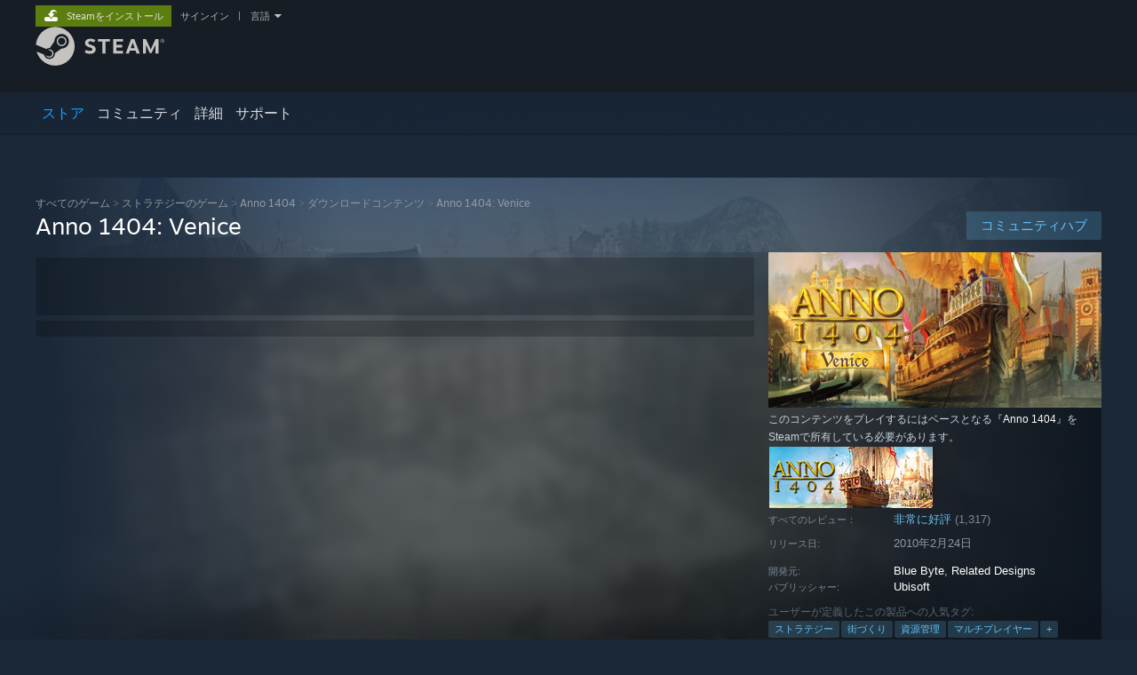

--- FILE ---
content_type: text/html; charset=UTF-8
request_url: https://store.steampowered.com/app/33350/Anno_1404_Venice/?l=japanese&cc=uk
body_size: 25123
content:
<!DOCTYPE html>
<html class=" responsive DesktopUI" lang="ja"  >
<head>
	<meta http-equiv="Content-Type" content="text/html; charset=UTF-8">
			<meta name="viewport" content="width=device-width,initial-scale=1">
		<meta name="theme-color" content="#171a21">
		<title>Steam：Anno 1404: Venice</title>
	<link rel="shortcut icon" href="/favicon.ico" type="image/x-icon">

	
	
	<link href="https://store.fastly.steamstatic.com/public/shared/css/motiva_sans.css?v=YzJgj1FjzW34&amp;l=japanese&amp;_cdn=fastly" rel="stylesheet" type="text/css">
<link href="https://store.fastly.steamstatic.com/public/shared/css/shared_global.css?v=Mimb3_adC0Ie&amp;l=japanese&amp;_cdn=fastly" rel="stylesheet" type="text/css">
<link href="https://store.fastly.steamstatic.com/public/shared/css/buttons.css?v=BZhNEtESfYSJ&amp;l=japanese&amp;_cdn=fastly" rel="stylesheet" type="text/css">
<link href="https://store.fastly.steamstatic.com/public/css/v6/store.css?v=7LRLYp08Kl6w&amp;l=japanese&amp;_cdn=fastly" rel="stylesheet" type="text/css">
<link href="https://store.fastly.steamstatic.com/public/shared/css/user_reviews.css?v=jo85k8nNYAkB&amp;l=japanese&amp;_cdn=fastly" rel="stylesheet" type="text/css">
<link href="https://store.fastly.steamstatic.com/public/shared/css/store_game_shared.css?v=h3rDvpE1fR8Z&amp;l=japanese&amp;_cdn=fastly" rel="stylesheet" type="text/css">
<link href="https://store.fastly.steamstatic.com/public/css/v6/game.css?v=xjvx-ouvGSfh&amp;l=japanese&amp;_cdn=fastly" rel="stylesheet" type="text/css">
<link href="https://store.fastly.steamstatic.com/public/shared/css/store_background_shared.css?v=RuX0Jh-U_mAP&amp;l=japanese&amp;_cdn=fastly" rel="stylesheet" type="text/css">
<link href="https://store.fastly.steamstatic.com/public/css/v6/recommended.css?v=BxpJyNW11mxG&amp;l=japanese&amp;_cdn=fastly" rel="stylesheet" type="text/css">
<link href="https://store.fastly.steamstatic.com/public/css/v6/user_reviews_rewards.css?v=nDJVyLGQ1XMI&amp;l=japanese&amp;_cdn=fastly" rel="stylesheet" type="text/css">
<link href="https://store.fastly.steamstatic.com/public/shared/css/apphub.css?v=JES1wSdylAoi&amp;l=japanese&amp;_cdn=fastly" rel="stylesheet" type="text/css">
<link href="https://store.fastly.steamstatic.com/public/shared/css/ui-lightness/jquery-ui-1.7.2.custom.css?v=qgq7mHqEwLbE&amp;l=japanese&amp;_cdn=fastly" rel="stylesheet" type="text/css">
<link href="https://store.fastly.steamstatic.com/public/css/v6/game_mob.css?v=Ryx-AweEEY9T&amp;l=japanese&amp;_cdn=fastly" rel="stylesheet" type="text/css">
<link href="https://store.fastly.steamstatic.com/public/shared/css/shared_responsive.css?v=bVAhy8BAW0iP&amp;l=japanese&amp;_cdn=fastly" rel="stylesheet" type="text/css">
<script type="text/javascript" src="https://store.fastly.steamstatic.com/public/shared/javascript/jquery-1.8.3.min.js?v=NXam5zydzNu8&amp;l=japanese&amp;_cdn=fastly"></script>
<script type="text/javascript">$J = jQuery.noConflict();</script><script type="text/javascript">VALVE_PUBLIC_PATH = "https:\/\/store.fastly.steamstatic.com\/public\/";</script><script type="text/javascript" src="https://store.fastly.steamstatic.com/public/shared/javascript/tooltip.js?v=LZHsOVauqTrm&amp;l=japanese&amp;_cdn=fastly"></script>

<script type="text/javascript" src="https://store.fastly.steamstatic.com/public/shared/javascript/shared_global.js?v=wXrF69UT71Sx&amp;l=japanese&amp;_cdn=fastly"></script>

<script type="text/javascript" src="https://store.fastly.steamstatic.com/public/shared/javascript/auth_refresh.js?v=w6QbwI-5-j2S&amp;l=japanese&amp;_cdn=fastly"></script>

<script type="text/javascript" src="https://store.fastly.steamstatic.com/public/javascript/main.js?v=5BgFjDT39uWh&amp;l=japanese&amp;_cdn=fastly"></script>

<script type="text/javascript" src="https://store.fastly.steamstatic.com/public/javascript/dynamicstore.js?v=UMeg73u0JWGM&amp;l=japanese&amp;_cdn=fastly"></script>

<script type="text/javascript">Object.seal && [ Object, Array, String, Number ].map( function( builtin ) { Object.seal( builtin.prototype ); } );</script>
		<script type="text/javascript">
			document.addEventListener('DOMContentLoaded', function(event) {
				$J.data( document, 'x_readytime', new Date().getTime() );
				$J.data( document, 'x_oldref', GetNavCookie() );
				SetupTooltips( { tooltipCSSClass: 'store_tooltip'} );
		});
		</script><script type="text/javascript" src="https://store.fastly.steamstatic.com/public/javascript/gamehighlightplayer.js?v=E1lVZCC2-TWR&amp;l=japanese&amp;_cdn=fastly"></script>
<script type="text/javascript" src="https://store.fastly.steamstatic.com/public/shared/javascript/user_reviews.js?v=nNfnaD-1xdrS&amp;l=japanese&amp;_cdn=fastly"></script>
<script type="text/javascript" src="https://store.fastly.steamstatic.com/public/shared/javascript/dselect.js?v=w0CV_PAvw3UA&amp;l=japanese&amp;_cdn=fastly"></script>
<script type="text/javascript" src="https://store.fastly.steamstatic.com/public/javascript/app_tagging.js?v=ppKPWdDVRTtL&amp;l=japanese&amp;_cdn=fastly"></script>
<script type="text/javascript" src="https://store.fastly.steamstatic.com/public/javascript/game.js?v=9LwyZFbbTjhD&amp;l=japanese&amp;_cdn=fastly"></script>
<script type="text/javascript" src="https://store.fastly.steamstatic.com/public/shared/javascript/flot-0.8/jquery.flot.min.js?v=mSfqk1QKKgiz&amp;l=japanese&amp;_cdn=fastly"></script>
<script type="text/javascript" src="https://store.fastly.steamstatic.com/public/shared/javascript/flot-0.8/jquery.flot.resize.min.js?v=MeIf0YViALgL&amp;l=japanese&amp;_cdn=fastly"></script>
<script type="text/javascript" src="https://store.fastly.steamstatic.com/public/shared/javascript/flot-0.8/jquery.flot.time.min.js?v=CIECDYHJjBgN&amp;l=japanese&amp;_cdn=fastly"></script>
<script type="text/javascript" src="https://store.fastly.steamstatic.com/public/shared/javascript/flot-0.8/jquery.flot.selection.min.js?v=laPWW88ZIIHe&amp;l=japanese&amp;_cdn=fastly"></script>
<script type="text/javascript" src="https://store.fastly.steamstatic.com/public/shared/javascript/jquery-ui-1.9.2.js?v=Bu2RA9fLXSi-&amp;l=japanese&amp;_cdn=fastly"></script>
<script type="text/javascript" src="https://store.fastly.steamstatic.com/public/shared/javascript/shared_responsive_adapter.js?v=sQVhcFqllHhY&amp;l=japanese&amp;_cdn=fastly"></script>

						<meta name="twitter:card" content="summary_large_image">
					<meta name="Description" content="Anno 1404:™ Venice is the add-on for Anno 1404, the acclaimed real-time strategy and simulation game released earlier this year. Anno 1404: Venice will combine the signature gameplay mechanics of Anno 1404 and the richness of the Venetian culture.">
					<meta name="robots" content="noindex">
			
	<meta name="twitter:site" content="@steam" />

						<meta property="og:title" content="Steam：Anno 1404: Venice">
					<meta property="twitter:title" content="Steam：Anno 1404: Venice">
					<meta property="og:type" content="website">
					<meta property="fb:app_id" content="105386699540688">
					<meta property="og:site" content="Steam">
					<meta property="og:url" content="https://store.steampowered.com/app/33350/Anno_1404_Venice/">
					<meta property="og:description" content="Anno 1404:™ Venice is the add-on for Anno 1404, the acclaimed real-time strategy and simulation game released earlier this year. Anno 1404: Venice will combine the signature gameplay mechanics of Anno 1404 and the richness of the Venetian culture.">
					<meta property="twitter:description" content="Anno 1404:™ Venice is the add-on for Anno 1404, the acclaimed real-time strategy and simulation game released earlier this year. Anno 1404: Venice will combine the signature gameplay mechanics of Anno 1404 and the richness of the Venetian culture.">
			
			<link rel="canonical" href="https://store.steampowered.com/app/33350/Anno_1404_Venice/">
	
			<link rel="image_src" href="https://shared.fastly.steamstatic.com/store_item_assets/steam/apps/33350/capsule_616x353.jpg?t=1681853951">
		<meta property="og:image" content="https://shared.fastly.steamstatic.com/store_item_assets/steam/apps/33350/capsule_616x353.jpg?t=1681853951">
		<meta name="twitter:image" content="https://shared.fastly.steamstatic.com/store_item_assets/steam/apps/33350/capsule_616x353.jpg?t=1681853951" />
				
	
	
	
	
	</head>
<body class="v6 app game_bg menu_background_overlap application widestore v7menu responsive_page ">


<div class="responsive_page_frame with_header">
						<div role="navigation" class="responsive_page_menu_ctn mainmenu" aria-label="モバイルメニュー">
				<div class="responsive_page_menu"  id="responsive_page_menu">
										<div class="mainmenu_contents">
						<div class="mainmenu_contents_items">
															<a class="menuitem" href="https://store.steampowered.com/login/?redir=app%2F33350%2FAnno_1404_Venice%2F%3Fl%3Djapanese%26cc%3Duk&redir_ssl=1&snr=1_5_9__global-header">
									サインイン								</a>
															<a class="menuitem supernav supernav_active" href="https://store.steampowered.com/?snr=1_5_9__global-responsive-menu" data-tooltip-type="selector" data-tooltip-content=".submenu_Store">
				ストア			</a>
			<div class="submenu_Store" style="display: none;" data-submenuid="Store">
														<a class="submenuitem" href="https://store.steampowered.com/?snr=1_5_9__global-responsive-menu">
						ホーム											</a>
														<a class="submenuitem" href="https://store.steampowered.com/explore/?snr=1_5_9__global-responsive-menu">
						ディスカバリーキュー											</a>
														<a class="submenuitem" href="https://steamcommunity.com/my/wishlist/">
						ウィッシュリスト											</a>
														<a class="submenuitem" href="https://store.steampowered.com/points/shop/?snr=1_5_9__global-responsive-menu">
						ポイントショップ											</a>
														<a class="submenuitem" href="https://store.steampowered.com/news/?snr=1_5_9__global-responsive-menu">
						ニュース											</a>
														<a class="submenuitem" href="https://store.steampowered.com/stats/?snr=1_5_9__global-responsive-menu">
						チャート											</a>
							</div>
										<a class="menuitem supernav" href="https://steamcommunity.com/" data-tooltip-type="selector" data-tooltip-content=".submenu_Community">
				コミュニティ			</a>
			<div class="submenu_Community" style="display: none;" data-submenuid="Community">
														<a class="submenuitem" href="https://steamcommunity.com/">
						ホーム											</a>
														<a class="submenuitem" href="https://steamcommunity.com/discussions/">
						スレッド											</a>
														<a class="submenuitem" href="https://steamcommunity.com/workshop/">
						ワークショップ											</a>
														<a class="submenuitem" href="https://steamcommunity.com/market/">
						マーケット											</a>
														<a class="submenuitem" href="https://steamcommunity.com/?subsection=broadcasts">
						ブロードキャスト											</a>
							</div>
										<a class="menuitem " href="https://store.steampowered.com/about/?snr=1_5_9__global-responsive-menu">
				詳細			</a>
										<a class="menuitem " href="https://help.steampowered.com/ja/">
				サポート			</a>
			
							<div class="minor_menu_items">
																								<div class="menuitem change_language_action">
									言語を変更								</div>
																																	<a class="menuitem" href="https://store.steampowered.com/mobile" target="_blank" rel="noreferrer">Steamモバイルアプリを入手</a>
																									<div class="menuitem" role="link" onclick="Responsive_RequestDesktopView();">
										デスクトップウェブサイトを表示									</div>
															</div>
						</div>
						<div class="mainmenu_footer_spacer  "></div>
						<div class="mainmenu_footer">
															<div class="mainmenu_footer_logo"><img src="https://store.fastly.steamstatic.com/public/shared/images/responsive/footerLogo_valve_new.png"></div>
								© Valve Corporation. All rights reserved. 商標はすべて米国およびその他の国の各社が所有します。								<span class="mainmenu_valve_links">
									<a href="https://store.steampowered.com/privacy_agreement/?snr=1_5_9__global-responsive-menu" target="_blank">プライバシーポリシー</a>
									&nbsp;| &nbsp;<a href="http://www.valvesoftware.com/legal.htm" target="_blank">リーガル</a>
									&nbsp;| &nbsp;<a href="https://help.steampowered.com/faqs/view/10BB-D27A-6378-4436" target="_blank">アクセシビリティ</a>
									&nbsp;| &nbsp;<a href="https://store.steampowered.com/subscriber_agreement/?snr=1_5_9__global-responsive-menu" target="_blank">Steam 利用規約</a>
									&nbsp;| &nbsp;<a href="https://store.steampowered.com/steam_refunds/?snr=1_5_9__global-responsive-menu" target="_blank">返金</a>
									&nbsp;| &nbsp;<a href="https://store.steampowered.com/account/cookiepreferences/?snr=1_5_9__global-responsive-menu" target="_blank">Cookie</a>
								</span>
													</div>
					</div>
									</div>
			</div>
		
		<div class="responsive_local_menu_tab"></div>

		<div class="responsive_page_menu_ctn localmenu">
			<div class="responsive_page_menu"  id="responsive_page_local_menu" data-panel="{&quot;onOptionsActionDescription&quot;:&quot;\u30d5\u30a3\u30eb\u30bf\u30fc&quot;,&quot;onOptionsButton&quot;:&quot;Responsive_ToggleLocalMenu()&quot;,&quot;onCancelButton&quot;:&quot;Responsive_ToggleLocalMenu()&quot;}">
				<div class="localmenu_content" data-panel="{&quot;maintainY&quot;:true,&quot;bFocusRingRoot&quot;:true,&quot;flow-children&quot;:&quot;column&quot;}">
				</div>
			</div>
		</div>



					<div class="responsive_header">
				<div class="responsive_header_content">
					<div id="responsive_menu_logo">
						<img src="https://store.fastly.steamstatic.com/public/shared/images/responsive/header_menu_hamburger.png" height="100%">
											</div>
					<div class="responsive_header_logo">
						<a href="https://store.steampowered.com/?snr=1_5_9__global-responsive-menu">
															<img src="https://store.fastly.steamstatic.com/public/shared/images/responsive/header_logo.png" height="36" border="0" alt="STEAM">
													</a>
					</div>
					<div class="responsive_header_react_target" data-featuretarget="store-menu-responsive-search"><div class="responsive_header_react_placeholder"></div></div>				</div>
			</div>
		
		<div class="responsive_page_content_overlay">

		</div>

		<div class="responsive_fixonscroll_ctn nonresponsive_hidden ">
		</div>
	
	<div class="responsive_page_content">

		<div role="banner" id="global_header" data-panel="{&quot;flow-children&quot;:&quot;row&quot;}">
	<div class="content">
		<div class="logo">
			<span id="logo_holder">
									<a href="https://store.steampowered.com/?snr=1_5_9__global-header" aria-label="Steamホームページへのリンク">
						<img src="https://store.fastly.steamstatic.com/public/shared/images/header/logo_steam.svg?t=962016" width="176" height="44" alt="Steamホームページへのリンク">
					</a>
							</span>
		</div>

			<div role="navigation" class="supernav_container" aria-label="グローバルメニュー">
								<a class="menuitem supernav supernav_active" href="https://store.steampowered.com/?snr=1_5_9__global-header" data-tooltip-type="selector" data-tooltip-content=".submenu_Store">
				ストア			</a>
			<div class="submenu_Store" style="display: none;" data-submenuid="Store">
														<a class="submenuitem" href="https://store.steampowered.com/?snr=1_5_9__global-header">
						ホーム											</a>
														<a class="submenuitem" href="https://store.steampowered.com/explore/?snr=1_5_9__global-header">
						ディスカバリーキュー											</a>
														<a class="submenuitem" href="https://steamcommunity.com/my/wishlist/">
						ウィッシュリスト											</a>
														<a class="submenuitem" href="https://store.steampowered.com/points/shop/?snr=1_5_9__global-header">
						ポイントショップ											</a>
														<a class="submenuitem" href="https://store.steampowered.com/news/?snr=1_5_9__global-header">
						ニュース											</a>
														<a class="submenuitem" href="https://store.steampowered.com/stats/?snr=1_5_9__global-header">
						チャート											</a>
							</div>
										<a class="menuitem supernav" href="https://steamcommunity.com/" data-tooltip-type="selector" data-tooltip-content=".submenu_Community">
				コミュニティ			</a>
			<div class="submenu_Community" style="display: none;" data-submenuid="Community">
														<a class="submenuitem" href="https://steamcommunity.com/">
						ホーム											</a>
														<a class="submenuitem" href="https://steamcommunity.com/discussions/">
						スレッド											</a>
														<a class="submenuitem" href="https://steamcommunity.com/workshop/">
						ワークショップ											</a>
														<a class="submenuitem" href="https://steamcommunity.com/market/">
						マーケット											</a>
														<a class="submenuitem" href="https://steamcommunity.com/?subsection=broadcasts">
						ブロードキャスト											</a>
							</div>
										<a class="menuitem " href="https://store.steampowered.com/about/?snr=1_5_9__global-header">
				詳細			</a>
										<a class="menuitem " href="https://help.steampowered.com/ja/">
				サポート			</a>
				</div>
	<script type="text/javascript">
		jQuery(function($) {
			$('#global_header .supernav').v_tooltip({'location':'bottom', 'destroyWhenDone': false, 'tooltipClass': 'supernav_content', 'offsetY':-6, 'offsetX': 1, 'horizontalSnap': 4, 'tooltipParent': '#global_header .supernav_container', 'correctForScreenSize': false});
		});
	</script>

		<div id="global_actions">
			<div role="navigation" id="global_action_menu" aria-label="アカウントメニュー">
									<a class="header_installsteam_btn header_installsteam_btn_green" href="https://store.steampowered.com/about/?snr=1_5_9__global-header">
						<div class="header_installsteam_btn_content">
							Steamをインストール						</div>
					</a>
				
				
									<a class="global_action_link" href="https://store.steampowered.com/login/?redir=app%2F33350%2FAnno_1404_Venice%2F%3Fl%3Djapanese%26cc%3Duk&redir_ssl=1&snr=1_5_9__global-header">サインイン</a>
											&nbsp;|&nbsp;
						<span class="pulldown global_action_link" id="language_pulldown" onclick="ShowMenu( this, 'language_dropdown', 'right' );">言語</span>
						<div class="popup_block_new" id="language_dropdown" style="display: none;">
							<div class="popup_body popup_menu">
																																					<a class="popup_menu_item tight" href="?l=schinese&cc=uk" onclick="ChangeLanguage( 'schinese' ); return false;">简体中文（簡体字中国語）</a>
																													<a class="popup_menu_item tight" href="?l=tchinese&cc=uk" onclick="ChangeLanguage( 'tchinese' ); return false;">繁體中文（繁体字中国語）</a>
																																							<a class="popup_menu_item tight" href="?l=koreana&cc=uk" onclick="ChangeLanguage( 'koreana' ); return false;">한국어 (韓国語)</a>
																													<a class="popup_menu_item tight" href="?l=thai&cc=uk" onclick="ChangeLanguage( 'thai' ); return false;">ไทย (タイ語)</a>
																													<a class="popup_menu_item tight" href="?l=bulgarian&cc=uk" onclick="ChangeLanguage( 'bulgarian' ); return false;">български (ブルガリア語)</a>
																													<a class="popup_menu_item tight" href="?l=czech&cc=uk" onclick="ChangeLanguage( 'czech' ); return false;">Čeština（チェコ語）</a>
																													<a class="popup_menu_item tight" href="?l=danish&cc=uk" onclick="ChangeLanguage( 'danish' ); return false;">Dansk (デンマーク語)</a>
																													<a class="popup_menu_item tight" href="?l=german&cc=uk" onclick="ChangeLanguage( 'german' ); return false;">Deutsch (ドイツ語)</a>
																													<a class="popup_menu_item tight" href="?l=english&cc=uk" onclick="ChangeLanguage( 'english' ); return false;">English (英語)</a>
																													<a class="popup_menu_item tight" href="?l=spanish&cc=uk" onclick="ChangeLanguage( 'spanish' ); return false;">Español - España (スペイン語 - スペイン)</a>
																													<a class="popup_menu_item tight" href="?l=latam&cc=uk" onclick="ChangeLanguage( 'latam' ); return false;">Español - Latinoamérica (スペイン語 - ラテンアメリカ)</a>
																													<a class="popup_menu_item tight" href="?l=greek&cc=uk" onclick="ChangeLanguage( 'greek' ); return false;">Ελληνικά (ギリシャ語)</a>
																													<a class="popup_menu_item tight" href="?l=french&cc=uk" onclick="ChangeLanguage( 'french' ); return false;">Français (フランス語)</a>
																													<a class="popup_menu_item tight" href="?l=italian&cc=uk" onclick="ChangeLanguage( 'italian' ); return false;">Italiano (イタリア語)</a>
																													<a class="popup_menu_item tight" href="?l=indonesian&cc=uk" onclick="ChangeLanguage( 'indonesian' ); return false;">Bahasa Indonesia（インドネシア語）</a>
																													<a class="popup_menu_item tight" href="?l=hungarian&cc=uk" onclick="ChangeLanguage( 'hungarian' ); return false;">Magyar（ハンガリー語）</a>
																													<a class="popup_menu_item tight" href="?l=dutch&cc=uk" onclick="ChangeLanguage( 'dutch' ); return false;">Nederlands (オランダ語)</a>
																													<a class="popup_menu_item tight" href="?l=norwegian&cc=uk" onclick="ChangeLanguage( 'norwegian' ); return false;">Norsk (ノルウェー語)</a>
																													<a class="popup_menu_item tight" href="?l=polish&cc=uk" onclick="ChangeLanguage( 'polish' ); return false;">Polski (ポーランド語)</a>
																													<a class="popup_menu_item tight" href="?l=portuguese&cc=uk" onclick="ChangeLanguage( 'portuguese' ); return false;">Português（ポルトガル語－ポルトガル）</a>
																													<a class="popup_menu_item tight" href="?l=brazilian&cc=uk" onclick="ChangeLanguage( 'brazilian' ); return false;">Português - Brasil (ポルトガル語 - ブラジル)</a>
																													<a class="popup_menu_item tight" href="?l=romanian&cc=uk" onclick="ChangeLanguage( 'romanian' ); return false;">Română（ルーマニア語）</a>
																													<a class="popup_menu_item tight" href="?l=russian&cc=uk" onclick="ChangeLanguage( 'russian' ); return false;">Русский (ロシア語)</a>
																													<a class="popup_menu_item tight" href="?l=finnish&cc=uk" onclick="ChangeLanguage( 'finnish' ); return false;">Suomi (フィンランド語)</a>
																													<a class="popup_menu_item tight" href="?l=swedish&cc=uk" onclick="ChangeLanguage( 'swedish' ); return false;">Svenska (スウェーデン語)</a>
																													<a class="popup_menu_item tight" href="?l=turkish&cc=uk" onclick="ChangeLanguage( 'turkish' ); return false;">Türkçe (トルコ語)</a>
																													<a class="popup_menu_item tight" href="?l=vietnamese&cc=uk" onclick="ChangeLanguage( 'vietnamese' ); return false;">Tiếng Việt (ベトナム語)</a>
																													<a class="popup_menu_item tight" href="?l=ukrainian&cc=uk" onclick="ChangeLanguage( 'ukrainian' ); return false;">Українська (ウクライナ語)</a>
																									<a class="popup_menu_item tight" href="https://www.valvesoftware.com/en/contact?contact-person=Translation%20Team%20Feedback" target="_blank">翻訳の問題を報告</a>
							</div>
						</div>
												</div>
					</div>
			</div>
</div>
<div class="StoreMenuLoadingPlaceholder" data-featuretarget="store-menu-v7"><div class="PlaceholderInner"></div></div><div id="responsive_store_nav_ctn"></div><div id="responsive_store_nav_overlay" style="display:none"><div id="responsive_store_nav_overlay_ctn"></div><div id="responsive_store_nav_overlay_bottom"></div></div><div id="responsive_store_search_overlay" style="display:none"></div><div data-cart-banner-spot="1"></div>
		<div role="main" class="responsive_page_template_content" id="responsive_page_template_content" data-panel="{&quot;autoFocus&quot;:true}" >

			<div id="application_config" style="display: none;"  data-config="{&quot;EUNIVERSE&quot;:1,&quot;WEB_UNIVERSE&quot;:&quot;public&quot;,&quot;LANGUAGE&quot;:&quot;japanese&quot;,&quot;COUNTRY&quot;:&quot;GB&quot;,&quot;MEDIA_CDN_COMMUNITY_URL&quot;:&quot;https:\/\/cdn.fastly.steamstatic.com\/steamcommunity\/public\/&quot;,&quot;MEDIA_CDN_URL&quot;:&quot;https:\/\/cdn.fastly.steamstatic.com\/&quot;,&quot;VIDEO_CDN_URL&quot;:&quot;https:\/\/video.fastly.steamstatic.com\/&quot;,&quot;COMMUNITY_CDN_URL&quot;:&quot;https:\/\/community.fastly.steamstatic.com\/&quot;,&quot;COMMUNITY_CDN_ASSET_URL&quot;:&quot;https:\/\/cdn.fastly.steamstatic.com\/steamcommunity\/public\/assets\/&quot;,&quot;STORE_CDN_URL&quot;:&quot;https:\/\/store.fastly.steamstatic.com\/&quot;,&quot;PUBLIC_SHARED_URL&quot;:&quot;https:\/\/store.fastly.steamstatic.com\/public\/shared\/&quot;,&quot;COMMUNITY_BASE_URL&quot;:&quot;https:\/\/steamcommunity.com\/&quot;,&quot;CHAT_BASE_URL&quot;:&quot;https:\/\/steamcommunity.com\/&quot;,&quot;STORE_BASE_URL&quot;:&quot;https:\/\/store.steampowered.com\/&quot;,&quot;STORE_CHECKOUT_BASE_URL&quot;:&quot;https:\/\/checkout.steampowered.com\/&quot;,&quot;IMG_URL&quot;:&quot;https:\/\/store.fastly.steamstatic.com\/public\/images\/&quot;,&quot;STEAMTV_BASE_URL&quot;:&quot;https:\/\/steam.tv\/&quot;,&quot;HELP_BASE_URL&quot;:&quot;https:\/\/help.steampowered.com\/&quot;,&quot;PARTNER_BASE_URL&quot;:&quot;https:\/\/partner.steamgames.com\/&quot;,&quot;STATS_BASE_URL&quot;:&quot;https:\/\/partner.steampowered.com\/&quot;,&quot;INTERNAL_STATS_BASE_URL&quot;:&quot;https:\/\/steamstats.valve.org\/&quot;,&quot;IN_CLIENT&quot;:false,&quot;USE_POPUPS&quot;:false,&quot;STORE_ICON_BASE_URL&quot;:&quot;https:\/\/shared.fastly.steamstatic.com\/store_item_assets\/steam\/apps\/&quot;,&quot;STORE_ITEM_BASE_URL&quot;:&quot;https:\/\/shared.fastly.steamstatic.com\/store_item_assets\/&quot;,&quot;WEBAPI_BASE_URL&quot;:&quot;https:\/\/api.steampowered.com\/&quot;,&quot;TOKEN_URL&quot;:&quot;https:\/\/store.steampowered.com\/\/chat\/clientjstoken&quot;,&quot;BUILD_TIMESTAMP&quot;:1768503457,&quot;PAGE_TIMESTAMP&quot;:1768509317,&quot;IN_TENFOOT&quot;:false,&quot;IN_GAMEPADUI&quot;:false,&quot;IN_CHROMEOS&quot;:false,&quot;IN_MOBILE_WEBVIEW&quot;:false,&quot;PLATFORM&quot;:&quot;macos&quot;,&quot;BASE_URL_STORE_CDN_ASSETS&quot;:&quot;https:\/\/cdn.fastly.steamstatic.com\/store\/&quot;,&quot;EREALM&quot;:1,&quot;LOGIN_BASE_URL&quot;:&quot;https:\/\/login.steampowered.com\/&quot;,&quot;AVATAR_BASE_URL&quot;:&quot;https:\/\/avatars.fastly.steamstatic.com\/&quot;,&quot;FROM_WEB&quot;:true,&quot;WEBSITE_ID&quot;:&quot;Store&quot;,&quot;BASE_URL_SHARED_CDN&quot;:&quot;https:\/\/shared.fastly.steamstatic.com\/&quot;,&quot;CLAN_CDN_ASSET_URL&quot;:&quot;https:\/\/clan.fastly.steamstatic.com\/&quot;,&quot;COMMUNITY_ASSETS_BASE_URL&quot;:&quot;https:\/\/shared.fastly.steamstatic.com\/community_assets\/&quot;,&quot;SNR&quot;:&quot;1_5_9_&quot;}" data-userinfo="{&quot;logged_in&quot;:false,&quot;country_code&quot;:&quot;GB&quot;,&quot;excluded_content_descriptors&quot;:[3,4]}" data-hwinfo="{&quot;bSteamOS&quot;:false,&quot;bSteamDeck&quot;:false}" data-broadcastuser="{&quot;success&quot;:1,&quot;bHideStoreBroadcast&quot;:false}" data-store_page_asset_url="&quot;https:\/\/shared.fastly.steamstatic.com\/store_item_assets\/steam\/apps\/33350\/%s?t=1681853951&quot;" data-store_page_extra_assets_url="&quot;https:\/\/shared.fastly.steamstatic.com\/store_item_assets\/steam\/apps\/33350\/%s?t=1681853951&quot;" data-store_page_extra_assets_map="[]" data-store_user_config="{&quot;webapi_token&quot;:&quot;&quot;,&quot;shoppingcart&quot;:null,&quot;originating_navdata&quot;:null,&quot;wishlist_item_count&quot;:0}"></div><div id="application_root"></div><script>window.g_wapit="";</script><link href="https://store.fastly.steamstatic.com/public/css/applications/store/main.css?v=OKHQenzQ5v7r&amp;l=japanese&amp;_cdn=fastly" rel="stylesheet" type="text/css">
<script type="text/javascript" src="https://store.fastly.steamstatic.com/public/javascript/applications/store/manifest.js?v=EZdHJ08aU6jR&amp;l=japanese&amp;_cdn=fastly"></script>
<script type="text/javascript" src="https://store.fastly.steamstatic.com/public/javascript/applications/store/libraries~b28b7af69.js?v=L9JqUktT3bf9&amp;l=japanese&amp;_cdn=fastly"></script>
<script type="text/javascript" src="https://store.fastly.steamstatic.com/public/javascript/applications/store/main.js?v=bG5g8vVhSPG1&amp;l=japanese&amp;_cdn=fastly"></script>
<script type="text/javascript">
	var g_AccountID = 0;
	var g_Languages = ["japanese"];
	var g_sessionID = "846050bf4db60e0b6d765b68";
	var g_ServerTime = 1768509317;
	var g_bUseNewCartAPI = true;

	$J( InitMiniprofileHovers( 'https%3A%2F%2Fstore.steampowered.com%2F' ) );

			$J( function() { InitCookiePreferencesPopup() } );
	
	if ( typeof GStoreItemData != 'undefined' )
	{
		GStoreItemData.AddNavParams({
			__page_default: "1_5_9_",
			__page_default_obj: {"domain":"store.steampowered.com","controller":"application","method":"app","submethod":"","feature":null,"depth":null,"countrycode":"GB","webkey":null,"is_client":false,"curator_data":null,"is_likely_bot":true,"is_utm":null},
			__originating_obj: null,
			storemenu_recommendedtags: "1_5_9__17"		});
	}

	if ( typeof GDynamicStore != 'undefined' )
	{
		GDynamicStore.Init(0, false, "", {"primary_language":null,"secondary_languages":null,"platform_windows":null,"platform_mac":null,"platform_linux":null,"timestamp_updated":null,"hide_store_broadcast":null,"review_score_preference":null,"timestamp_content_descriptor_preferences_updated":null,"provide_deck_feedback":null,"additional_languages":null}, 'GB',
			{"bNoDefaultDescriptors":true});
		GStoreItemData.SetCurrencyFormatter(function( nValueInCents, bWholeUnitsOnly ) { var fmt = function( nValueInCents, bWholeUnitsOnly ) {	var format = v_numberformat( nValueInCents / 100, bWholeUnitsOnly ? 0 : 2, ".", ","); return format; };var strNegativeSymbol = '';	if ( nValueInCents < 0 ) { strNegativeSymbol = '-'; nValueInCents = -nValueInCents; }return strNegativeSymbol + "\u00a3" + fmt( nValueInCents, bWholeUnitsOnly );});
		GStoreItemData.SetCurrencyMinPriceIncrement(1);
	}
</script>

<script type="text/javascript">

	var g_eDiscoveryQueueType = 0;

	GStoreItemData.AddStoreItemDataSet(
		{"rgApps":{"3274580":{"name":"Anno 117: Pax Romana","url_name":"Anno_117_Pax_Romana","discount_block":"<div class=\"discount_block  no_discount\" data-price-final=\"4999\" data-bundlediscount=\"0\" data-discount=\"0\"><div class=\"discount_prices\"><div class=\"discount_final_price\">\u00a349.99<\/div><\/div><\/div>","descids":[],"small_capsulev5":"https:\/\/shared.fastly.steamstatic.com\/store_item_assets\/steam\/apps\/3274580\/dca7ab5309f5f2b68804c8c16ffe69c36b3f1663\/capsule_184x69_japanese.jpg?t=1764100083","os_windows":true,"has_live_broadcast":false,"localized":true,"localized_english":true},"2958130":{"name":"\u30b8\u30e5\u30e9\u30b7\u30c3\u30af\u30fb\u30ef\u30fc\u30eb\u30c9\u30fb\u30a8\u30dc\u30ea\u30e5\u30fc\u30b7\u30e7\u30f33","url_name":"3","discount_block":"<div class=\"discount_block  no_discount\" data-price-final=\"4999\" data-bundlediscount=\"0\" data-discount=\"0\"><div class=\"discount_prices\"><div class=\"discount_final_price\">\u00a349.99<\/div><\/div><\/div>","descids":[],"small_capsulev5":"https:\/\/shared.fastly.steamstatic.com\/store_item_assets\/steam\/apps\/2958130\/f852e5fa03f4f3b260d80f9abd449f024a2726ee\/capsule_184x69_japanese.jpg?t=1765290696","os_windows":true,"has_live_broadcast":false,"localized":true,"localized_english":true},"1466860":{"name":"Age of Empires IV: Anniversary Edition","url_name":"Age_of_Empires_IV_Anniversary_Edition","discount_block":"<div class=\"discount_block  no_discount\" data-price-final=\"2999\" data-bundlediscount=\"0\" data-discount=\"0\"><div class=\"discount_prices\"><div class=\"discount_final_price\">\u00a329.99<\/div><\/div><\/div>","descids":[],"small_capsulev5":"https:\/\/shared.fastly.steamstatic.com\/store_item_assets\/steam\/apps\/1466860\/capsule_184x69.jpg?t=1762295217","os_windows":true,"has_live_broadcast":false,"localized":true,"localized_english":true},"813780":{"name":"Age of Empires II: Definitive Edition","url_name":"Age_of_Empires_II_Definitive_Edition","discount_block":"<div class=\"discount_block  no_discount\" data-price-final=\"2599\" data-bundlediscount=\"0\" data-discount=\"0\"><div class=\"discount_prices\"><div class=\"discount_final_price\">\u00a325.99<\/div><\/div><\/div>","descids":[],"small_capsulev5":"https:\/\/shared.fastly.steamstatic.com\/store_item_assets\/steam\/apps\/813780\/capsule_184x69.jpg?t=1767895383","os_windows":true,"has_live_broadcast":false,"localized":true,"localized_english":true},"703080":{"name":"\u30d7\u30e9\u30cd\u30c3\u30c8 \u30ba\u30fc","url_name":"_","discount_block":"<div class=\"discount_block \" data-price-final=\"1049\" data-bundlediscount=\"0\" data-discount=\"70\" role=\"link\" aria-label=\"70% OFF\u3002\u901a\u5e38\u00a334.99\u304c\u3001\u00a310.49\u306b\u5024\u4e0b\u3052\"><div class=\"discount_pct\">-70%<\/div><div class=\"discount_prices\"><div class=\"discount_original_price\">\u00a334.99<\/div><div class=\"discount_final_price\">\u00a310.49<\/div><\/div><\/div>","descids":[],"small_capsulev5":"https:\/\/shared.fastly.steamstatic.com\/store_item_assets\/steam\/apps\/703080\/capsule_184x69.jpg?t=1765896213","os_windows":true,"has_live_broadcast":false,"discount":true,"localized":true,"localized_english":true},"949230":{"name":"Cities: Skylines II","url_name":"Cities_Skylines_II","discount_block":"<div class=\"discount_block  no_discount\" data-price-final=\"4199\" data-bundlediscount=\"0\" data-discount=\"0\"><div class=\"discount_prices\"><div class=\"discount_final_price\">\u00a341.99<\/div><\/div><\/div>","descids":[],"small_capsulev5":"https:\/\/shared.fastly.steamstatic.com\/store_item_assets\/steam\/apps\/949230\/2b264fcfffbdc89083c626e70d8e5f0b352672a9\/capsule_184x69.jpg?t=1765802021","os_windows":true,"has_live_broadcast":false,"localized":true,"localized_english":true},"916440":{"name":"Anno 1800","url_name":"Anno_1800","discount_block":"<div class=\"discount_block \" data-price-final=\"1249\" data-bundlediscount=\"0\" data-discount=\"75\" role=\"link\" aria-label=\"75% OFF\u3002\u901a\u5e38\u00a349.99\u304c\u3001\u00a312.49\u306b\u5024\u4e0b\u3052\"><div class=\"discount_pct\">-75%<\/div><div class=\"discount_prices\"><div class=\"discount_original_price\">\u00a349.99<\/div><div class=\"discount_final_price\">\u00a312.49<\/div><\/div><\/div>","descids":[],"small_capsulev5":"https:\/\/shared.fastly.steamstatic.com\/store_item_assets\/steam\/apps\/916440\/capsule_184x69.jpg?t=1758568419","os_windows":true,"has_live_broadcast":false,"discount":true,"localized":true,"localized_english":true},"1363080":{"name":"Manor Lords \u30de\u30ca\u30fc\u30fb\u30ed\u30fc\u30c9","url_name":"Manor_Lords","discount_block":"<div class=\"discount_block \" data-price-final=\"2274\" data-bundlediscount=\"0\" data-discount=\"35\" role=\"link\" aria-label=\"35% OFF\u3002\u901a\u5e38\u00a334.99\u304c\u3001\u00a322.74\u306b\u5024\u4e0b\u3052\"><div class=\"discount_pct\">-35%<\/div><div class=\"discount_prices\"><div class=\"discount_original_price\">\u00a334.99<\/div><div class=\"discount_final_price\">\u00a322.74<\/div><\/div><\/div>","descids":[],"small_capsulev5":"https:\/\/shared.fastly.steamstatic.com\/store_item_assets\/steam\/apps\/1363080\/capsule_184x69_japanese.jpg?t=1768234916","os_windows":true,"early_access":true,"has_live_broadcast":false,"discount":true,"localized":true,"localized_english":true},"255710":{"name":"Cities: Skylines","url_name":"Cities_Skylines","discount_block":"<div class=\"discount_block  no_discount\" data-price-final=\"2499\" data-bundlediscount=\"0\" data-discount=\"0\"><div class=\"discount_prices\"><div class=\"discount_final_price\">\u00a324.99<\/div><\/div><\/div>","descids":[],"small_capsulev5":"https:\/\/shared.fastly.steamstatic.com\/store_item_assets\/steam\/apps\/255710\/4cf458b43b41e4f86d3e4e604e7a7577c7926b01\/capsule_184x69.jpg?t=1767883758","os_windows":true,"os_macos":true,"os_linux":true,"has_live_broadcast":false,"localized":true,"localized_english":true},"1812450":{"name":"Bellwright","url_name":"Bellwright","discount_block":"<div class=\"discount_block  no_discount\" data-price-final=\"2499\" data-bundlediscount=\"0\" data-discount=\"0\"><div class=\"discount_prices\"><div class=\"discount_final_price\">\u00a324.99<\/div><\/div><\/div>","descids":[2,5],"small_capsulev5":"https:\/\/shared.fastly.steamstatic.com\/store_item_assets\/steam\/apps\/1812450\/c479dda6fcd1e9edf38fe18a02ca21aab153664e\/capsule_184x69.jpg?t=1766079675","os_windows":true,"early_access":true,"has_live_broadcast":false,"localized":true,"localized_english":true,"has_adult_content_violence":true},"427520":{"name":"Factorio","url_name":"Factorio","discount_block":"<div class=\"discount_block  no_discount\" data-price-final=\"3000\" data-bundlediscount=\"0\" data-discount=\"0\"><div class=\"discount_prices\"><div class=\"discount_final_price\">\u00a330.00<\/div><\/div><\/div>","descids":[],"small_capsulev5":"https:\/\/shared.fastly.steamstatic.com\/store_item_assets\/steam\/apps\/427520\/capsule_184x69.jpg?t=1763986204","os_windows":true,"os_macos":true,"os_linux":true,"has_live_broadcast":false,"localized":true,"localized_english":true},"3115220":{"name":"Town to City","url_name":"Town_to_City","discount_block":"<div class=\"discount_block  no_discount\" data-price-final=\"2199\" data-bundlediscount=\"0\" data-discount=\"0\"><div class=\"discount_prices\"><div class=\"discount_final_price\">\u00a321.99<\/div><\/div><\/div>","descids":[],"small_capsulev5":"https:\/\/shared.fastly.steamstatic.com\/store_item_assets\/steam\/apps\/3115220\/afb81e9e9cd4cc5d942d9b50e3f4d99b541bca84\/capsule_184x69.jpg?t=1764859457","os_windows":true,"early_access":true,"has_live_broadcast":true,"localized":true,"localized_english":true},"2185060":{"name":"\u30c4\u30fc\u30dd\u30a4\u30f3\u30c8\u30df\u30e5\u30fc\u30b8\u30a2\u30e0","url_name":"_","discount_block":"<div class=\"discount_block  no_discount\" data-price-final=\"2499\" data-bundlediscount=\"0\" data-discount=\"0\"><div class=\"discount_prices\"><div class=\"discount_final_price\">\u00a324.99<\/div><\/div><\/div>","descids":[],"small_capsulev5":"https:\/\/shared.fastly.steamstatic.com\/store_item_assets\/steam\/apps\/2185060\/86d803ce6144d302a220f15463368eae1519f757\/capsule_184x69_japanese.jpg?t=1766076962","os_windows":true,"os_macos":true,"os_linux":true,"has_live_broadcast":true,"localized":true,"localized_english":true},"2688950":{"name":"\u30d7\u30e9\u30cd\u30c3\u30c8\u30b3\u30fc\u30b9\u30bf\u30fc 2","url_name":"_2","discount_block":"<div class=\"discount_block  no_discount\" data-price-final=\"3999\" data-bundlediscount=\"0\" data-discount=\"0\"><div class=\"discount_prices\"><div class=\"discount_final_price\">\u00a339.99<\/div><\/div><\/div>","descids":[],"small_capsulev5":"https:\/\/shared.fastly.steamstatic.com\/store_item_assets\/steam\/apps\/2688950\/capsule_184x69_japanese.jpg?t=1764846800","os_windows":true,"has_live_broadcast":false,"localized":true,"localized_english":true},"1044720":{"name":"Farthest Frontier","url_name":"Farthest_Frontier","discount_block":"<div class=\"discount_block  no_discount\" data-price-final=\"2950\" data-bundlediscount=\"0\" data-discount=\"0\"><div class=\"discount_prices\"><div class=\"discount_final_price\">\u00a329.50<\/div><\/div><\/div>","descids":[],"small_capsulev5":"https:\/\/shared.fastly.steamstatic.com\/store_item_assets\/steam\/apps\/1044720\/8df0acfcb12034d958a52c17fd07868bdf076f70\/capsule_184x69.jpg?t=1766090058","os_windows":true,"has_live_broadcast":false,"localized":true,"localized_english":true},"690830":{"name":"Foundation","url_name":"Foundation","discount_block":"<div class=\"discount_block  no_discount\" data-price-final=\"2950\" data-bundlediscount=\"0\" data-discount=\"0\"><div class=\"discount_prices\"><div class=\"discount_final_price\">\u00a329.50<\/div><\/div><\/div>","descids":[],"small_capsulev5":"https:\/\/shared.fastly.steamstatic.com\/store_item_assets\/steam\/apps\/690830\/be51f18e7bd5602944893399081626591ee013f2\/capsule_184x69.jpg?t=1765384527","os_windows":true,"has_live_broadcast":true,"localized":true,"localized_english":true},"294100":{"name":"RimWorld","url_name":"RimWorld","discount_block":"<div class=\"discount_block  no_discount\" data-price-final=\"2849\" data-bundlediscount=\"0\" data-discount=\"0\"><div class=\"discount_prices\"><div class=\"discount_final_price\">\u00a328.49<\/div><\/div><\/div>","descids":[],"small_capsulev5":"https:\/\/shared.fastly.steamstatic.com\/store_item_assets\/steam\/apps\/294100\/capsule_184x69.jpg?t=1762524275","os_windows":true,"os_macos":true,"os_linux":true,"has_live_broadcast":false,"localized":true,"localized_english":true},"784150":{"name":"Workers &amp; Resources: Soviet Republic \u30ef\u30fc\u30ab\u30fc&amp;\u30ea\u30bd\u30fc\u30b9\uff1a\u30bd\u30d3\u30a8\u30c8 \u30ea\u30d1\u30d6\u30ea\u30c3\u30af   ","url_name":"Workers__Resources_Soviet_Republic","discount_block":"<div class=\"discount_block \" data-price-final=\"874\" data-bundlediscount=\"0\" data-discount=\"75\" role=\"link\" aria-label=\"75% OFF\u3002\u901a\u5e38\u00a334.99\u304c\u3001\u00a38.74\u306b\u5024\u4e0b\u3052\"><div class=\"discount_pct\">-75%<\/div><div class=\"discount_prices\"><div class=\"discount_original_price\">\u00a334.99<\/div><div class=\"discount_final_price\">\u00a38.74<\/div><\/div><\/div>","descids":[],"small_capsulev5":"https:\/\/shared.fastly.steamstatic.com\/store_item_assets\/steam\/apps\/784150\/capsule_184x69_japanese.jpg?t=1767641295","os_windows":true,"has_live_broadcast":false,"discount":true,"localized":true,"localized_english":true},"1295660":{"name":"\u30b7\u30c9\u30de\u30a4\u30e4\u30fc\u30ba \u30b7\u30f4\u30a3\u30e9\u30a4\u30bc\u30fc\u30b7\u30e7\u30f3 VII","url_name":"__VII","discount_block":"<div class=\"discount_block \" data-price-final=\"5849\" data-bundlediscount=\"0\" data-discount=\"35\" role=\"link\" aria-label=\"35% OFF\u3002\u901a\u5e38\u00a389.99\u304c\u3001\u00a358.49\u306b\u5024\u4e0b\u3052\"><div class=\"discount_pct\">-35%<\/div><div class=\"discount_prices\"><div class=\"discount_original_price\">\u00a389.99<\/div><div class=\"discount_final_price\">\u00a358.49<\/div><\/div><\/div>","descids":[],"small_capsulev5":"https:\/\/shared.fastly.steamstatic.com\/store_item_assets\/steam\/apps\/1295660\/56f256d5776521616d8842cd435f97b22de655cd\/capsule_184x69.jpg?t=1765991520","os_windows":true,"os_macos":true,"os_linux":true,"has_live_broadcast":false,"discount":true,"localized":true,"localized_english":true},"1162750":{"name":"Songs of Syx","url_name":"Songs_of_Syx","discount_block":"<div class=\"discount_block  no_discount\" data-price-final=\"2099\" data-bundlediscount=\"0\" data-discount=\"0\"><div class=\"discount_prices\"><div class=\"discount_final_price\">\u00a320.99<\/div><\/div><\/div>","descids":[],"small_capsulev5":"https:\/\/shared.fastly.steamstatic.com\/store_item_assets\/steam\/apps\/1162750\/7824ff8a637dab6844df34535258810cefc97478\/capsule_184x69_alt_assets_2.jpg?t=1766074094","os_windows":true,"os_macos":true,"os_linux":true,"early_access":true,"has_live_broadcast":false,"localized_english":true},"1158310":{"name":"Crusader Kings III","url_name":"Crusader_Kings_III","discount_block":"<div class=\"discount_block  no_discount\" data-price-final=\"4199\" data-bundlediscount=\"0\" data-discount=\"0\"><div class=\"discount_prices\"><div class=\"discount_final_price\">\u00a341.99<\/div><\/div><\/div>","descids":[1,5],"small_capsulev5":"https:\/\/shared.fastly.steamstatic.com\/store_item_assets\/steam\/apps\/1158310\/969346b7534d84360e80d8997c3f58636140893f\/capsule_184x69.jpg?t=1768473600","os_windows":true,"os_macos":true,"os_linux":true,"has_live_broadcast":false,"localized":true,"localized_english":true},"3450310":{"name":"Europa Universalis V","url_name":"Europa_Universalis_V","discount_block":"<div class=\"discount_block  no_discount\" data-price-final=\"4999\" data-bundlediscount=\"0\" data-discount=\"0\"><div class=\"discount_prices\"><div class=\"discount_final_price\">\u00a349.99<\/div><\/div><\/div>","descids":[],"small_capsulev5":"https:\/\/shared.fastly.steamstatic.com\/store_item_assets\/steam\/apps\/3450310\/b38d9e6151305e42163707ded29f2e6fb0d81f52\/capsule_184x69.jpg?t=1762296010","os_windows":true,"has_live_broadcast":false,"localized":true,"localized_english":true},"1601580":{"name":"\u30d5\u30ed\u30b9\u30c8\u30d1\u30f3\u30af2","url_name":"2","discount_block":"<div class=\"discount_block  no_discount\" data-price-final=\"3799\" data-bundlediscount=\"0\" data-discount=\"0\"><div class=\"discount_prices\"><div class=\"discount_final_price\">\u00a337.99<\/div><\/div><\/div>","descids":[1,2,5],"small_capsulev5":"https:\/\/shared.fastly.steamstatic.com\/store_item_assets\/steam\/apps\/1601580\/2c5b053c630a9cb57fa71e6eb018c2a0b008c05b\/capsule_184x69.jpg?t=1766132479","os_windows":true,"os_macos":true,"has_live_broadcast":false,"localized":true,"localized_english":true,"has_adult_content_violence":true},"492720":{"name":"Tropico 6","url_name":"Tropico_6","discount_block":"<div class=\"discount_block  no_discount\" data-price-final=\"3499\" data-bundlediscount=\"0\" data-discount=\"0\"><div class=\"discount_prices\"><div class=\"discount_final_price\">\u00a334.99<\/div><\/div><\/div>","descids":[],"small_capsulev5":"https:\/\/shared.fastly.steamstatic.com\/store_item_assets\/steam\/apps\/492720\/capsule_184x69.jpg?t=1755702256","os_windows":true,"os_macos":true,"os_linux":true,"has_live_broadcast":true,"localized":true,"localized_english":true},"1336490":{"name":"Against the Storm \u30a2\u30b2\u30a4\u30f3\u30b9\u30c8\u30fb\u30b6\u30fb\u30b9\u30c8\u30fc\u30e0","url_name":"Against_the_Storm","discount_block":"<div class=\"discount_block \" data-price-final=\"749\" data-bundlediscount=\"0\" data-discount=\"70\" role=\"link\" aria-label=\"70% OFF\u3002\u901a\u5e38\u00a324.99\u304c\u3001\u00a37.49\u306b\u5024\u4e0b\u3052\"><div class=\"discount_pct\">-70%<\/div><div class=\"discount_prices\"><div class=\"discount_original_price\">\u00a324.99<\/div><div class=\"discount_final_price\">\u00a37.49<\/div><\/div><\/div>","descids":[],"small_capsulev5":"https:\/\/shared.fastly.steamstatic.com\/store_item_assets\/steam\/apps\/1336490\/capsule_184x69_japanese.jpg?t=1767881165","os_windows":true,"has_live_broadcast":false,"discount":true,"localized":true,"localized_english":true},"289070":{"name":"Sid Meier\u2019s Civilization\u00ae VI","url_name":"Sid_Meiers_Civilization_VI","discount_block":"<div class=\"discount_block  no_discount\" data-price-final=\"4999\" data-bundlediscount=\"0\" data-discount=\"0\"><div class=\"discount_prices\"><div class=\"discount_final_price\">\u00a349.99<\/div><\/div><\/div>","descids":[],"small_capsulev5":"https:\/\/shared.fastly.steamstatic.com\/store_item_assets\/steam\/apps\/289070\/capsule_184x69.jpg?t=1740607040","os_windows":true,"os_macos":true,"os_linux":true,"has_live_broadcast":false,"localized":true,"localized_english":true},"261550":{"name":"Mount &amp; Blade II: Bannerlord","url_name":"Mount__Blade_II_Bannerlord","discount_block":"<div class=\"discount_block  no_discount\" data-price-final=\"4299\" data-bundlediscount=\"0\" data-discount=\"0\"><div class=\"discount_prices\"><div class=\"discount_final_price\">\u00a342.99<\/div><\/div><\/div>","descids":[5],"small_capsulev5":"https:\/\/shared.fastly.steamstatic.com\/store_item_assets\/steam\/apps\/261550\/capsule_184x69.jpg?t=1764252300","os_windows":true,"has_live_broadcast":false,"localized":true,"localized_english":true},"2155180":{"name":"Pioneers of Pagonia","url_name":"Pioneers_of_Pagonia","discount_block":"<div class=\"discount_block  no_discount\" data-price-final=\"2999\" data-bundlediscount=\"0\" data-discount=\"0\"><div class=\"discount_prices\"><div class=\"discount_final_price\">\u00a329.99<\/div><\/div><\/div>","descids":[],"small_capsulev5":"https:\/\/shared.fastly.steamstatic.com\/store_item_assets\/steam\/apps\/2155180\/a8db659218f37719c5742754d10ff2407c40c75a\/capsule_184x69.jpg?t=1768232556","os_windows":true,"has_live_broadcast":true,"localized":true,"localized_english":true},"2489330":{"name":"Whiskerwood \u30a6\u30a3\u30b9\u30ab\u30fc\u30a6\u30c3\u30c9","url_name":"Whiskerwood","discount_block":"<div class=\"discount_block \" data-price-final=\"1624\" data-bundlediscount=\"0\" data-discount=\"35\" role=\"link\" aria-label=\"35% OFF\u3002\u901a\u5e38\u00a324.99\u304c\u3001\u00a316.24\u306b\u5024\u4e0b\u3052\"><div class=\"discount_pct\">-35%<\/div><div class=\"discount_prices\"><div class=\"discount_original_price\">\u00a324.99<\/div><div class=\"discount_final_price\">\u00a316.24<\/div><\/div><\/div>","descids":[],"small_capsulev5":"https:\/\/shared.fastly.steamstatic.com\/store_item_assets\/steam\/apps\/2489330\/4b211e230f3bdfc5861908fae6c7537d063ac298\/capsule_184x69_japanese.jpg?t=1767640951","os_windows":true,"early_access":true,"has_live_broadcast":false,"discount":true,"localized":true,"localized_english":true},"3215050":{"name":"Surviving Mars: Relaunched","url_name":"Surviving_Mars_Relaunched","discount_block":"<div class=\"discount_block  no_discount\" data-price-final=\"3499\" data-bundlediscount=\"0\" data-discount=\"0\"><div class=\"discount_prices\"><div class=\"discount_final_price\">\u00a334.99<\/div><\/div><\/div>","descids":[],"small_capsulev5":"https:\/\/shared.fastly.steamstatic.com\/store_item_assets\/steam\/apps\/3215050\/b62e94f90e2cf76c482fdd102f48feb70b76616b\/capsule_184x69.jpg?t=1762794022","os_windows":true,"has_live_broadcast":false,"localized_english":true}},"rgPackages":[],"rgBundles":[]}	);
	GStoreItemData.AddNavParams( {
		recommended: "1_5_9__300",
		recommend_franchise: "1_5_9__316",
		more_from_franchise: "1_5_9__317",
		bundle_component_preview: "1_5_9__412",
		recommended_ranked_played: "1_5_9__862",
	} );

	$J( function() {
		var $Expander = $J('#devnotes_expander');
		if( $Expander.length && $Expander.height() < parseInt( $Expander.css('max-height') ) ) {
			$J('#devnotes_more').hide();
		}

		CollapseLongStrings( '.dev_row .summary.column' );

				InitAutocollapse();
		InitHorizontalAutoSliders();

		var bUseWideStore = true;
		Responsive_ReparentItemsInResponsiveMode( '.responsive_apppage_details_right', $J('#responsive_apppage_details_right_ctn'), bUseWideStore );
		Responsive_ReparentItemsInResponsiveMode( '.responsive_apppage_details_left', $J('#responsive_apppage_details_left_ctn'), bUseWideStore );
		Responsive_ReparentItemsInResponsiveMode( '.responsive_apppage_reviewblock', $J('#responsive_apppage_reviewblock_ctn'), bUseWideStore );

		//hack to workaround chrome bug
		$J('#responsive_apppage_reviewblock_ctn' ).css('width', '100%' );
		window.setTimeout( function() { $J('#responsive_apppage_reviewblock_ctn').css('width', '' ); }, 1 );

				var watcher = new CScrollOffsetWatcher( $J('#app_reviews_hash'), OnLoadReviews );
		watcher.SetBufferHeight( 0 );

				InitPlaytimeFilterSlider();
		
		// on Tablet wait to do this when the window is fully loaded - see OnPageLoaded()
				ReparentAppLandingPageForSmallScreens();
		
		
				AddRightNavStickyPaddingOnTablet();
		
			var usability = InitUsabilityTracker( "https:\/\/store.steampowered.com\/app\/usabilitytracking\/33350" );
		usability.ScheduleUpload();
	
		
		SetupReviewFilterMenus();

			} );

	
	function OpenTagModal()
	{
		ShowAppTagModal( 33350 );
	}

	
</script>

<div class="game_page_background game" style="background-image: url( '');" data-miniprofile-appid=33350>

	
			<div class="banner_open_in_steam">
			<div data-featuretarget="open-in-desktop-client"></div>
		</div>
	
	
	<!-- create two column layout for Deck, Tablet sized screens -->
	<div id="tabletGrid" class="tablet_grid">

	<div class="page_content_ctn" itemscope itemtype="http://schema.org/Product">
		
		<meta itemprop="image" content="https://shared.fastly.steamstatic.com/store_item_assets/steam/apps/33350/capsule_231x87.jpg?t=1681853951">
		
		<div class="page_top_area">
							<div class="game_page_background_ctn game">
					<img src="https://shared.fastly.steamstatic.com/store_item_assets/steam/apps/33350/ss_677b8615069844cbb9535529910defa278b9bfe0.1920x1080.jpg?t=1681853951" class="gameColor" alt="">
					<img src="https://shared.fastly.steamstatic.com/store_item_assets/steam/apps/33350/ss_677b8615069844cbb9535529910defa278b9bfe0.1920x1080.jpg?t=1681853951" class="gameTexture" alt="">

				</div>
			
		<div class="page_title_area game_title_area page_content" data-gpnav="columns">
			<div class="breadcrumbs" data-panel="{&quot;flow-children&quot;:&quot;row&quot;}" >
								<div class="blockbg">
											<a href="https://store.steampowered.com/search/?term=&snr=1_5_9__205">すべてのゲーム</a>
																					&gt; <a href="https://store.steampowered.com/genre/Strategy/?snr=1_5_9__205">ストラテジーのゲーム</a>
																					&gt; <a href="https://store.steampowered.com/app/33250/?snr=1_5_9__205">Anno 1404</a>
						&gt; <a href="https://store.steampowered.com/dlc/33250/?snr=1_5_9__205">ダウンロードコンテンツ</a>
																&gt; <a href="https://store.steampowered.com/app/33350/?snr=1_5_9__205"><span itemprop="name">Anno 1404: Venice</span></a>
									</div>
				<div style="clear: left;"></div>
							</div>
						

<div class="apphub_HomeHeaderContent">

	<div class="apphub_HeaderStandardTop">
		                      <div class="apphub_OtherSiteInfo">

                    
                <a class="btnv6_blue_hoverfade btn_medium" href="https://steamcommunity.com/app/33350">
                    <span>コミュニティハブ</span>
                </a>
            </div>
         		<div class="apphub_AppIcon"><img src="https://%CDN_HOST_MEDIA_SSL%/steamcommunity/public/images/apps/33350/eea0f486f11af4379355635a8a833f9dfe6ebd37.jpg"><div class="overlay"></div></div>
		<div id="appHubAppName" class="apphub_AppName" role="heading" aria-level="1">Anno 1404: Venice</div>
		<div style="clear: both"></div>

	</div>

</div>

											</div>
		<div style="clear: left;"></div>


		<div class="block game_media_and_summary_ctn">
						<script type="text/javascript">
				var strRequiredVersion = "9";
				if ( typeof( g_bIsOnMac ) != 'undefined' && g_bIsOnMac )
					strRequiredVersion = "10.1.0";

			</script>

			
			<div class="game_background_glow">
				
								
				
								<div id="page_header_img" class="responsive_page_header_img" style="display: none;">
					<img style="width:100%;" src="https://shared.fastly.steamstatic.com/store_item_assets/steam/apps/33350/header.jpg?t=1681853951" alt="Anno 1404: Venice">
				</div>

									<div class="block_content page_content" id="broadcast">
				
				
									</div>
					<div class="block_content page_content" id="game_highlights" data-panel="{&quot;flow-children&quot;:&quot;column&quot;}" >
				
				<div class="rightcol" data-panel="{&quot;flow-children&quot;:&quot;column&quot;}">
					<div class="glance_ctn">
											<div id="gameHeaderCtn" class="game_header_ctn">
												<div id="gameHeaderImageCtn" class="game_header_image_ctn">
								<img class="game_header_image_full" alt="" src="https://shared.fastly.steamstatic.com/store_item_assets/steam/apps/33350/header.jpg?t=1681853951">

																									<div id="appHubAppName_responsive" style="display: none;" class="apphub_AppName">Anno 1404: Venice</div>
									<div data-panel="{&quot;type&quot;:&quot;PanelGroup&quot;}" id="appHeaderGridContainer" class="app_header_grid_container" style="display:none">

																					<div class="grid_label">開発元</div>
											<div class="grid_content">
												<a href="https://store.steampowered.com/search/?developer=Blue%20Byte&snr=1_5_9__400">Blue Byte</a>, <a href="https://store.steampowered.com/search/?developer=Related%20Designs&snr=1_5_9__400">Related Designs</a>											</div>
																																											<div class="grid_label">パブリッシャー</div>
												<div class="grid_content">
													<a href="https://store.steampowered.com/publisher/ubisoft?snr=1_5_9__400">Ubisoft</a>												</div>
																					
																					<div class="grid_label grid_date">リリース日</div>
											<div class="grid_content grid_date">
												2010年2月24日											</div>
																			</div>
															</div>
							
																	<div data-panel="{&quot;type&quot;:&quot;PanelGroup&quot;}" class="glance_details">
																					<p>このコンテンツをプレイするにはベースとなる『<a href="https://store.steampowered.com/app/33250/">Anno 1404</a>』をSteamで所有している必要があります。</p>
																																	<a href="https://store.steampowered.com/app/33250/?snr=1_5_9__413"><img src="https://shared.fastly.steamstatic.com/store_item_assets/steam/apps/33250/capsule_184x69.jpg?t=1593101286" border="0" /></a>
																			</div>
																																			</div> 						<div id="glanceMidCtn" class="glance_mid_ctn">
											<div class="glance_ctn_responsive_left">
															<div id="userReviews" class="user_reviews">

									
																		<a class="user_reviews_summary_row" href="#app_reviews_hash" data-tooltip-html="このゲームのユーザーレビュー1,317件中87%が好評です" itemprop="aggregateRating" itemscope itemtype="http://schema.org/AggregateRating">
										<div class="subtitle column all">
											すべてのレビュー：										</div>
										<div class="summary column">
																					<span class="game_review_summary positive" itemprop="description">非常に好評</span>
																							<span class="responsive_hidden">
													(1,317)
												</span>
																																	<span class="nonresponsive_hidden responsive_reviewdesc">
												- このゲームのユーザーレビュー1,317件中87%が好評です											</span>

											<!-- microdata -->
											<meta itemprop="reviewCount" content="1317">
											<meta itemprop="ratingValue" content="9">
											<meta itemprop="bestRating" content="10">
											<meta itemprop="worstRating" content="1">
																				</div>
									</a>
								</div>
							
															<div class="release_date">
									<div class="subtitle column">リリース日:</div>
									<div class="date">2010年2月24日</div>
								</div>
							
																						<div class="dev_row">
									<div class="subtitle column">開発元:</div>
									<div class="summary column" id="developers_list">
										<a href="https://store.steampowered.com/search/?developer=Blue%20Byte&snr=1_5_9__2000">Blue Byte</a>, <a href="https://store.steampowered.com/search/?developer=Related%20Designs&snr=1_5_9__2000">Related Designs</a>									</div>
								</div>
							
																								<div class="dev_row">
										<div class="subtitle column">パブリッシャー:</div>
										<div class="summary column">
										<a href="https://store.steampowered.com/publisher/ubisoft?snr=1_5_9__2000">Ubisoft</a>										</div>
									</div>
															
													</div>

						<div id="glanceCtnResponsiveRight" class="glance_ctn_responsive_right" data-panel="{&quot;flow-children&quot;:&quot;column&quot;}" >
																								<!-- when the javascript runs, it will set these visible or not depending on what fits in the area -->
																		<div class="responsive_block_header">タグ</div>
									<div class="glance_tags_ctn popular_tags_ctn" data-panel="{&quot;flow-children&quot;:&quot;row&quot;}" >
										<div class="glance_tags_label">ユーザーが定義したこの製品への人気タグ:</div>
										<div data-panel="{&quot;flow-children&quot;:&quot;row&quot;}" class="glance_tags popular_tags" data-appid="33350">
											<a href="https://store.steampowered.com/tags/ja/%E3%82%B9%E3%83%88%E3%83%A9%E3%83%86%E3%82%B8%E3%83%BC/?snr=1_5_9__409" class="app_tag" style="display: none;">
												ストラテジー												</a><a href="https://store.steampowered.com/tags/ja/%E8%A1%97%E3%81%A5%E3%81%8F%E3%82%8A/?snr=1_5_9__409" class="app_tag" style="display: none;">
												街づくり												</a><a href="https://store.steampowered.com/tags/ja/%E8%B3%87%E6%BA%90%E7%AE%A1%E7%90%86/?snr=1_5_9__409" class="app_tag" style="display: none;">
												資源管理												</a><a href="https://store.steampowered.com/tags/ja/%E3%83%9E%E3%83%AB%E3%83%81%E3%83%97%E3%83%AC%E3%82%A4%E3%83%A4%E3%83%BC/?snr=1_5_9__409" class="app_tag" style="display: none;">
												マルチプレイヤー												</a><a href="https://store.steampowered.com/tags/ja/%E4%B8%AD%E4%B8%96/?snr=1_5_9__409" class="app_tag" style="display: none;">
												中世												</a><a href="https://store.steampowered.com/tags/ja/%E3%82%B7%E3%83%B3%E3%82%B0%E3%83%AB%E3%83%97%E3%83%AC%E3%82%A4%E3%83%A4%E3%83%BC/?snr=1_5_9__409" class="app_tag" style="display: none;">
												シングルプレイヤー												</a><a href="https://store.steampowered.com/tags/ja/%E3%82%B7%E3%83%9F%E3%83%A5%E3%83%AC%E3%83%BC%E3%82%B7%E3%83%A7%E3%83%B3/?snr=1_5_9__409" class="app_tag" style="display: none;">
												シミュレーション												</a><a href="https://store.steampowered.com/tags/ja/%E7%AE%A1%E7%90%86/?snr=1_5_9__409" class="app_tag" style="display: none;">
												管理												</a><a href="https://store.steampowered.com/tags/ja/%E3%83%88%E3%83%AC%E3%83%BC%E3%83%89/?snr=1_5_9__409" class="app_tag" style="display: none;">
												トレード												</a><a href="https://store.steampowered.com/tags/ja/%E7%B5%8C%E6%B8%88/?snr=1_5_9__409" class="app_tag" style="display: none;">
												経済												</a><a href="https://store.steampowered.com/tags/ja/RTS/?snr=1_5_9__409" class="app_tag" style="display: none;">
												RTS												</a><div class="app_tag add_button" data-panel="{&quot;focusable&quot;:true,&quot;clickOnActivate&quot;:true}" role="button" onclick="ShowAppTagModal( 33350 )">+</div>
										</div>
									</div>
															
													</div> 																												<div id="reviewsHeader_responsive" style="display: none;" class="responsive_block_header">レビュー</div>
																	<div data-panel="{&quot;focusable&quot;:true,&quot;clickOnActivate&quot;:true}" role="button" id="userReviews_responsive" style="display: none;" class="user_reviews" onclick="window.location='#app_reviews_hash'">

																				<a id="appReviewsAll_responsive" class="user_reviews_summary_row" href="#app_reviews_hash">
											<div class="subtitle column all">すべてのレビュー：</div>
											<div class="summary column">
																							<span class="responsive_reviewdesc_short">
													<span class="desc_short">全期間：</span>
																										<span class="game_review_summary positive">非常に好評</span>
													(1,317件中87%)
												</span>
																						</div>
										</a>

																			</div>
																					</div>
											</div>
				</div>

				<div data-panel="{&quot;maintainX&quot;:true,&quot;flow-children&quot;:&quot;column&quot;}" class="leftcol">
					<div class="highlight_ctn">
													<div class="highlight_overflow">
								<div class="gamehighlight_desktopskeleton">
									<div class="gamehighlight_desktopskeleton_itemview"></div>
									<div class="gamehighlight_desktopskeleton_stripitems"></div>
									<div class="gamehighlight_desktopskeleton_stripscrollbar"></div>
								</div>
								<div class="gamehighlight_desktopcarousel" data-featuretarget="gamehighlight-desktopcarousel" data-props="{&quot;appName&quot;:&quot;Anno 1404: Venice&quot;,&quot;trailers&quot;:[],&quot;screenshots&quot;:[{&quot;name&quot;:&quot;ss_e7b6733bad985cbf7544ce8f1c02f037b4df45fd.jpg&quot;,&quot;thumbnail&quot;:&quot;https:\/\/shared.fastly.steamstatic.com\/store_item_assets\/steam\/apps\/33350\/ss_e7b6733bad985cbf7544ce8f1c02f037b4df45fd.116x65.jpg?t=1681853951&quot;,&quot;standard&quot;:&quot;https:\/\/shared.fastly.steamstatic.com\/store_item_assets\/steam\/apps\/33350\/ss_e7b6733bad985cbf7544ce8f1c02f037b4df45fd.600x338.jpg?t=1681853951&quot;,&quot;full&quot;:&quot;https:\/\/shared.fastly.steamstatic.com\/store_item_assets\/steam\/apps\/33350\/ss_e7b6733bad985cbf7544ce8f1c02f037b4df45fd.1920x1080.jpg?t=1681853951&quot;,&quot;altText&quot;:&quot;\u30b9\u30af\u30ea\u30fc\u30f3\u30b7\u30e7\u30c3\u30c8 #0&quot;},{&quot;name&quot;:&quot;ss_5a0e6a0c29bc15510e8ab02b67baa1115e5be3f6.jpg&quot;,&quot;thumbnail&quot;:&quot;https:\/\/shared.fastly.steamstatic.com\/store_item_assets\/steam\/apps\/33350\/ss_5a0e6a0c29bc15510e8ab02b67baa1115e5be3f6.116x65.jpg?t=1681853951&quot;,&quot;standard&quot;:&quot;https:\/\/shared.fastly.steamstatic.com\/store_item_assets\/steam\/apps\/33350\/ss_5a0e6a0c29bc15510e8ab02b67baa1115e5be3f6.600x338.jpg?t=1681853951&quot;,&quot;full&quot;:&quot;https:\/\/shared.fastly.steamstatic.com\/store_item_assets\/steam\/apps\/33350\/ss_5a0e6a0c29bc15510e8ab02b67baa1115e5be3f6.1920x1080.jpg?t=1681853951&quot;,&quot;altText&quot;:&quot;\u30b9\u30af\u30ea\u30fc\u30f3\u30b7\u30e7\u30c3\u30c8 #1&quot;},{&quot;name&quot;:&quot;ss_677b8615069844cbb9535529910defa278b9bfe0.jpg&quot;,&quot;thumbnail&quot;:&quot;https:\/\/shared.fastly.steamstatic.com\/store_item_assets\/steam\/apps\/33350\/ss_677b8615069844cbb9535529910defa278b9bfe0.116x65.jpg?t=1681853951&quot;,&quot;standard&quot;:&quot;https:\/\/shared.fastly.steamstatic.com\/store_item_assets\/steam\/apps\/33350\/ss_677b8615069844cbb9535529910defa278b9bfe0.600x338.jpg?t=1681853951&quot;,&quot;full&quot;:&quot;https:\/\/shared.fastly.steamstatic.com\/store_item_assets\/steam\/apps\/33350\/ss_677b8615069844cbb9535529910defa278b9bfe0.1920x1080.jpg?t=1681853951&quot;,&quot;altText&quot;:&quot;\u30b9\u30af\u30ea\u30fc\u30f3\u30b7\u30e7\u30c3\u30c8 #2&quot;},{&quot;name&quot;:&quot;ss_60f31a738264045956b6e99eb0fc1aca21ce344e.jpg&quot;,&quot;thumbnail&quot;:&quot;https:\/\/shared.fastly.steamstatic.com\/store_item_assets\/steam\/apps\/33350\/ss_60f31a738264045956b6e99eb0fc1aca21ce344e.116x65.jpg?t=1681853951&quot;,&quot;standard&quot;:&quot;https:\/\/shared.fastly.steamstatic.com\/store_item_assets\/steam\/apps\/33350\/ss_60f31a738264045956b6e99eb0fc1aca21ce344e.600x338.jpg?t=1681853951&quot;,&quot;full&quot;:&quot;https:\/\/shared.fastly.steamstatic.com\/store_item_assets\/steam\/apps\/33350\/ss_60f31a738264045956b6e99eb0fc1aca21ce344e.1920x1080.jpg?t=1681853951&quot;,&quot;altText&quot;:&quot;\u30b9\u30af\u30ea\u30fc\u30f3\u30b7\u30e7\u30c3\u30c8 #3&quot;},{&quot;name&quot;:&quot;ss_01076ce0798581f57d4541236c1953ff375a59a1.jpg&quot;,&quot;thumbnail&quot;:&quot;https:\/\/shared.fastly.steamstatic.com\/store_item_assets\/steam\/apps\/33350\/ss_01076ce0798581f57d4541236c1953ff375a59a1.116x65.jpg?t=1681853951&quot;,&quot;standard&quot;:&quot;https:\/\/shared.fastly.steamstatic.com\/store_item_assets\/steam\/apps\/33350\/ss_01076ce0798581f57d4541236c1953ff375a59a1.600x338.jpg?t=1681853951&quot;,&quot;full&quot;:&quot;https:\/\/shared.fastly.steamstatic.com\/store_item_assets\/steam\/apps\/33350\/ss_01076ce0798581f57d4541236c1953ff375a59a1.1920x1080.jpg?t=1681853951&quot;,&quot;altText&quot;:&quot;\u30b9\u30af\u30ea\u30fc\u30f3\u30b7\u30e7\u30c3\u30c8 #4&quot;},{&quot;name&quot;:&quot;ss_7f2d1996ab2b3855b22d9937220342f691d4f844.jpg&quot;,&quot;thumbnail&quot;:&quot;https:\/\/shared.fastly.steamstatic.com\/store_item_assets\/steam\/apps\/33350\/ss_7f2d1996ab2b3855b22d9937220342f691d4f844.116x65.jpg?t=1681853951&quot;,&quot;standard&quot;:&quot;https:\/\/shared.fastly.steamstatic.com\/store_item_assets\/steam\/apps\/33350\/ss_7f2d1996ab2b3855b22d9937220342f691d4f844.600x338.jpg?t=1681853951&quot;,&quot;full&quot;:&quot;https:\/\/shared.fastly.steamstatic.com\/store_item_assets\/steam\/apps\/33350\/ss_7f2d1996ab2b3855b22d9937220342f691d4f844.1920x1080.jpg?t=1681853951&quot;,&quot;altText&quot;:&quot;\u30b9\u30af\u30ea\u30fc\u30f3\u30b7\u30e7\u30c3\u30c8 #5&quot;},{&quot;name&quot;:&quot;ss_18d5c7ccc22f3fd881cdd2635bbddd3e5639c71f.jpg&quot;,&quot;thumbnail&quot;:&quot;https:\/\/shared.fastly.steamstatic.com\/store_item_assets\/steam\/apps\/33350\/ss_18d5c7ccc22f3fd881cdd2635bbddd3e5639c71f.116x65.jpg?t=1681853951&quot;,&quot;standard&quot;:&quot;https:\/\/shared.fastly.steamstatic.com\/store_item_assets\/steam\/apps\/33350\/ss_18d5c7ccc22f3fd881cdd2635bbddd3e5639c71f.600x338.jpg?t=1681853951&quot;,&quot;full&quot;:&quot;https:\/\/shared.fastly.steamstatic.com\/store_item_assets\/steam\/apps\/33350\/ss_18d5c7ccc22f3fd881cdd2635bbddd3e5639c71f.1920x1080.jpg?t=1681853951&quot;,&quot;altText&quot;:&quot;\u30b9\u30af\u30ea\u30fc\u30f3\u30b7\u30e7\u30c3\u30c8 #6&quot;},{&quot;name&quot;:&quot;ss_ba60a250bd678b312f66e66df5eddbb0e48721ee.jpg&quot;,&quot;thumbnail&quot;:&quot;https:\/\/shared.fastly.steamstatic.com\/store_item_assets\/steam\/apps\/33350\/ss_ba60a250bd678b312f66e66df5eddbb0e48721ee.116x65.jpg?t=1681853951&quot;,&quot;standard&quot;:&quot;https:\/\/shared.fastly.steamstatic.com\/store_item_assets\/steam\/apps\/33350\/ss_ba60a250bd678b312f66e66df5eddbb0e48721ee.600x338.jpg?t=1681853951&quot;,&quot;full&quot;:&quot;https:\/\/shared.fastly.steamstatic.com\/store_item_assets\/steam\/apps\/33350\/ss_ba60a250bd678b312f66e66df5eddbb0e48721ee.1920x1080.jpg?t=1681853951&quot;,&quot;altText&quot;:&quot;\u30b9\u30af\u30ea\u30fc\u30f3\u30b7\u30e7\u30c3\u30c8 #7&quot;},{&quot;name&quot;:&quot;ss_dbbf689f14a1718686e6c8145a27f1942b1e2a86.jpg&quot;,&quot;thumbnail&quot;:&quot;https:\/\/shared.fastly.steamstatic.com\/store_item_assets\/steam\/apps\/33350\/ss_dbbf689f14a1718686e6c8145a27f1942b1e2a86.116x65.jpg?t=1681853951&quot;,&quot;standard&quot;:&quot;https:\/\/shared.fastly.steamstatic.com\/store_item_assets\/steam\/apps\/33350\/ss_dbbf689f14a1718686e6c8145a27f1942b1e2a86.600x338.jpg?t=1681853951&quot;,&quot;full&quot;:&quot;https:\/\/shared.fastly.steamstatic.com\/store_item_assets\/steam\/apps\/33350\/ss_dbbf689f14a1718686e6c8145a27f1942b1e2a86.1920x1080.jpg?t=1681853951&quot;,&quot;altText&quot;:&quot;\u30b9\u30af\u30ea\u30fc\u30f3\u30b7\u30e7\u30c3\u30c8 #8&quot;},{&quot;name&quot;:&quot;ss_710ebb28441442f5dcde916cc67e4e8ea13e201d.jpg&quot;,&quot;thumbnail&quot;:&quot;https:\/\/shared.fastly.steamstatic.com\/store_item_assets\/steam\/apps\/33350\/ss_710ebb28441442f5dcde916cc67e4e8ea13e201d.116x65.jpg?t=1681853951&quot;,&quot;standard&quot;:&quot;https:\/\/shared.fastly.steamstatic.com\/store_item_assets\/steam\/apps\/33350\/ss_710ebb28441442f5dcde916cc67e4e8ea13e201d.600x338.jpg?t=1681853951&quot;,&quot;full&quot;:&quot;https:\/\/shared.fastly.steamstatic.com\/store_item_assets\/steam\/apps\/33350\/ss_710ebb28441442f5dcde916cc67e4e8ea13e201d.1920x1080.jpg?t=1681853951&quot;,&quot;altText&quot;:&quot;\u30b9\u30af\u30ea\u30fc\u30f3\u30b7\u30e7\u30c3\u30c8 #9&quot;},{&quot;name&quot;:&quot;ss_670104f48b21377e9c8a566de834a3718ecbad29.jpg&quot;,&quot;thumbnail&quot;:&quot;https:\/\/shared.fastly.steamstatic.com\/store_item_assets\/steam\/apps\/33350\/ss_670104f48b21377e9c8a566de834a3718ecbad29.116x65.jpg?t=1681853951&quot;,&quot;standard&quot;:&quot;https:\/\/shared.fastly.steamstatic.com\/store_item_assets\/steam\/apps\/33350\/ss_670104f48b21377e9c8a566de834a3718ecbad29.600x338.jpg?t=1681853951&quot;,&quot;full&quot;:&quot;https:\/\/shared.fastly.steamstatic.com\/store_item_assets\/steam\/apps\/33350\/ss_670104f48b21377e9c8a566de834a3718ecbad29.1920x1080.jpg?t=1681853951&quot;,&quot;altText&quot;:&quot;\u30b9\u30af\u30ea\u30fc\u30f3\u30b7\u30e7\u30c3\u30c8 #10&quot;},{&quot;name&quot;:&quot;ss_399ddb4f1deaa178e69129abb2d38426bb5a5b7c.jpg&quot;,&quot;thumbnail&quot;:&quot;https:\/\/shared.fastly.steamstatic.com\/store_item_assets\/steam\/apps\/33350\/ss_399ddb4f1deaa178e69129abb2d38426bb5a5b7c.116x65.jpg?t=1681853951&quot;,&quot;standard&quot;:&quot;https:\/\/shared.fastly.steamstatic.com\/store_item_assets\/steam\/apps\/33350\/ss_399ddb4f1deaa178e69129abb2d38426bb5a5b7c.600x338.jpg?t=1681853951&quot;,&quot;full&quot;:&quot;https:\/\/shared.fastly.steamstatic.com\/store_item_assets\/steam\/apps\/33350\/ss_399ddb4f1deaa178e69129abb2d38426bb5a5b7c.1920x1080.jpg?t=1681853951&quot;,&quot;altText&quot;:&quot;\u30b9\u30af\u30ea\u30fc\u30f3\u30b7\u30e7\u30c3\u30c8 #11&quot;},{&quot;name&quot;:&quot;ss_773f8b4211cacefd62e3fa1b69ae0972bde2a4f2.jpg&quot;,&quot;thumbnail&quot;:&quot;https:\/\/shared.fastly.steamstatic.com\/store_item_assets\/steam\/apps\/33350\/ss_773f8b4211cacefd62e3fa1b69ae0972bde2a4f2.116x65.jpg?t=1681853951&quot;,&quot;standard&quot;:&quot;https:\/\/shared.fastly.steamstatic.com\/store_item_assets\/steam\/apps\/33350\/ss_773f8b4211cacefd62e3fa1b69ae0972bde2a4f2.600x338.jpg?t=1681853951&quot;,&quot;full&quot;:&quot;https:\/\/shared.fastly.steamstatic.com\/store_item_assets\/steam\/apps\/33350\/ss_773f8b4211cacefd62e3fa1b69ae0972bde2a4f2.1920x1080.jpg?t=1681853951&quot;,&quot;altText&quot;:&quot;\u30b9\u30af\u30ea\u30fc\u30f3\u30b7\u30e7\u30c3\u30c8 #12&quot;}]}"></div>
							</div>
											</div>
				</div>
				<div style="clear: both;"></div>
			</div>
			</div>


			
			

			
		</div>
		</div>
			<div class="queue_and_playtime">
				<div class="game_background_lighten">
					<div class="game_background_lighten_border"></div>
				</div>
				<div class="queue_overflow_ctn">
											<div class="queue_ctn">
														<div id="queueActionsCtn" class="queue_actions_ctn">
								<p>このアイテムをウィッシュリストへの追加、フォロー、スルーとチェックするには、<a href="https://store.steampowered.com/login/?redir=app%2F33350&snr=1_5_9_">サインイン</a>してください。</p>
							</div>
						</div>
					
										<div id="rowBtnActions" data-panel="{&quot;maintainY&quot;:true,&quot;flow-children&quot;:&quot;row&quot;}" style="display: none;"></div>

				</div>

				
				
																												
				
									<div id="purchaseOptionsContent" class="purchase_options_content" style="display: none;">
						<!-- game_area_purchase goes here -->
					</div>
							</div>

		

				
				<div class="page_content middle_page" data-panel="[]" >

				<!-- Right Column -->
				<div class="rightcol game_meta_data" data-panel="{&quot;flow-children&quot;:&quot;column&quot;}" >
					<div id="responsive_apppage_details_left_ctn"></div>

											<div id="appLinksAndInfoCtn" style="display:none;">
							<div class="responsive_block_header">リンク＆情報</div>
							<div id="appLinksAndInfo" class="game_page_autocollapse" style="max-height: 180px;"></div>

														
						</div>
					
					<div id="responsive_apppage_details_right_ctn"></div>
					<div style="clear: both;"></div>
										<!-- testing a banner on Desktop to open the current page in the desktop Steam client.  When that banner is displayed this section should be hidden. -->
																		





					
					
					

											<div class="responsive_block_header responsive_apppage_details_left">機能</div>
						<div class="block responsive_apppage_details_left" id="category_block">
							<div data-panel="{&quot;type&quot;:&quot;PanelGroup&quot;}" class="game_area_features_list_ctn">
								<a class="game_area_details_specs_ctn" data-panel="{&quot;flow-children&quot;:&quot;column&quot;}" href="https://store.steampowered.com/search/?category2=2&snr=1_5_9__423"><div class="icon"><img class="category_icon" src="https://store.fastly.steamstatic.com/public/images/v6/ico/ico_singlePlayer.png" alt=""></div><div class="label">シングルプレイヤー</div></a><a class="game_area_details_specs_ctn" data-panel="{&quot;flow-children&quot;:&quot;column&quot;}" href="https://store.steampowered.com/search/?category1=21&snr=1_5_9__423"><div class="icon"><img class="category_icon" src="https://store.fastly.steamstatic.com/public/images/v6/ico/ico_dlc.png" alt=""></div><div class="label">ダウンロードコンテンツ</div></a><a class="game_area_details_specs_ctn" data-panel="{&quot;flow-children&quot;:&quot;column&quot;}" href="https://store.steampowered.com/search/?category2=62&snr=1_5_9__423"><div class="icon"><img class="category_icon" src="https://store.fastly.steamstatic.com/public/images/v6/ico/ico_familysharing.png" alt=""></div><div class="label">ファミリーシェアリング</div></a>									
									<div data-featuretarget="store-sidebar-accessibility-info" data-props="{&quot;bAccessibilityResizableUI&quot;:false,&quot;bAccessibilitySubtitles&quot;:false,&quot;bAccessibilityColorAlternatives&quot;:false,&quot;bAccessibilityCameraComfort&quot;:false,&quot;bAccessibilityBackgroundVolumeControls&quot;:false,&quot;bAccessibilityStereoSound&quot;:false,&quot;bAccessibilitySurroundSound&quot;:false,&quot;bAccessibilityNarratedMenus&quot;:false,&quot;bAccessibilityChatSpeechtoText&quot;:false,&quot;bAccessibilityChatTexttoSpeech&quot;:false,&quot;bAccessibilityPlayableWithoutQuicktimeEvents&quot;:false,&quot;bAccessibilityKeyboardOnlyOption&quot;:false,&quot;bAccessibilityMouseOnlyOption&quot;:false,&quot;bAccessibilityTouchOnlyOption&quot;:false,&quot;bAccessibilityDifficultyLevels&quot;:false,&quot;bAccessibilitySaveAnytime&quot;:false}"></div>
															</div>
							
							<div data-featuretarget="store-sidebar-controller-support-info" data-props="{&quot;unAppID&quot;:33350,&quot;bFullXboxControllerSupport&quot;:false,&quot;bPartialXboxControllerSupport&quot;:false,&quot;bPS4ControllerSupport&quot;:false,&quot;bPS4ControllerBTSupport&quot;:false,&quot;bPS5ControllerSupport&quot;:false,&quot;bPS5ControllerBTSupport&quot;:false,&quot;bSteamInputAPISupport&quot;:false,&quot;bNoKeyboardSupport&quot;:false,&quot;bGamepadPreferred&quot;:false,&quot;bControllerSupportWizardComplete&quot;:false,&quot;bHasXbox&quot;:null,&quot;bHasPS4&quot;:null,&quot;bHasPS5&quot;:null,&quot;bHasOther&quot;:false}"></div>
																							<div class="DRM_notice">
									サードパーティーのDRM: TAGES™<br>3 マシン認証制限								</div>

							
							
							
							
							
							
													</div>
																<div class="block responsive_apppage_details_right">
							<div class="block_title" id="LanguagesHeader">
								言語<span class="responsive_hidden">:</span>
							</div>

							
<div id="bannerLanguages" data-panel="{&quot;focusable&quot;:true,&quot;clickOnActivate&quot;:true}" role="button" class="responsive_banner_link" style="display: none" onclick="ToggleBannerContentVisibility('#languageTable', '#expandLanguageBtn')">
	<div class="responsive_banner_link_title">
		5対応言語	</div>
	<div id="expandLanguageBtn" class="expand_section"></div>
</div>
<div id="languageTable">

<table  class="game_language_options" cellpadding="0" cellspacing="0">
	<tr>
		<th style="width: 94px;"></th>
				<th class="checkcol">インターフェイス</th>
		<th class="checkcol">フル音声</th>
		<th class="checkcol">字幕</th>
	</tr>

			<tr style="" class="unsupported">
			<td style="width: 94px; text-align: left" class="ellipsis">
				日本語			</td>
							<td colspan="3">
					サポートされていません				</td>
					</tr>
			<tr style="" class="">
			<td style="width: 94px; text-align: left" class="ellipsis">
				英語			</td>
							<td class="checkcol">
					 <span>&#10004;</span> 				</td>
				<td class="checkcol">
									</td>
				<td class="checkcol">
									</td>
					</tr>
			<tr style="" class="">
			<td style="width: 94px; text-align: left" class="ellipsis">
				フランス語			</td>
							<td class="checkcol">
					 <span>&#10004;</span> 				</td>
				<td class="checkcol">
									</td>
				<td class="checkcol">
									</td>
					</tr>
			<tr style="" class="">
			<td style="width: 94px; text-align: left" class="ellipsis">
				スペイン語 - スペイン			</td>
							<td class="checkcol">
					 <span>&#10004;</span> 				</td>
				<td class="checkcol">
									</td>
				<td class="checkcol">
									</td>
					</tr>
			<tr style="" class="">
			<td style="width: 94px; text-align: left" class="ellipsis">
				ドイツ語			</td>
							<td class="checkcol">
					 <span>&#10004;</span> 				</td>
				<td class="checkcol">
									</td>
				<td class="checkcol">
									</td>
					</tr>
			<tr style="display: none;" class="">
			<td style="width: 94px; text-align: left" class="ellipsis">
				イタリア語			</td>
							<td class="checkcol">
					 <span>&#10004;</span> 				</td>
				<td class="checkcol">
									</td>
				<td class="checkcol">
									</td>
					</tr>
	</table>
	<script type="text/javascript">
		function ShowAllLanguages( elLink )
		{
			if ( typeof GetUsabilityTracker !== 'undefined' )
				GetUsabilityTracker().AddEvent( 1002 );

			$J('table.game_language_options tr').show();
			$J( elLink ).hide();
			return false;
		}
	</script>
	<a class="all_languages" onclick="return ShowAllLanguages( this )">サポートされた全5言語を表示</a>


</div>

						</div>
										
										
					
					
					<div id="appDetailsUnderlinedLinks" class="block responsive_apppage_details_left game_details underlined_links">
						<div class="block_content">
							<div class="block_content_inner">
								<div id="genresAndManufacturer" class="details_block">

			<b>タイトル:</b> Anno 1404: Venice<br>
	
				<b>ジャンル:</b> <span data-panel="{&quot;flow-children&quot;:&quot;row&quot;}"><a href="https://store.steampowered.com/genre/Strategy/?snr=1_5_9__408">ストラテジー</a></span><br>
			
			<div class="dev_row">
			<b>開発元:</b>

				<a href="https://store.steampowered.com/search/?developer=Blue%20Byte&snr=1_5_9__408">Blue Byte</a>, <a href="https://store.steampowered.com/search/?developer=Related%20Designs&snr=1_5_9__408">Related Designs</a>
		</div>
	
			<div class="dev_row">
			<b>パブリッシャー:</b>

				<a href="https://store.steampowered.com/publisher/ubisoft?snr=1_5_9__408">Ubisoft</a>
		</div>
	
		
	            <b>リリース日:</b> 2010年2月24日<br>
        
            	</div>


<div class="details_block" style="padding-top: 14px;">

				<a class="linkbar" href="https://steamcommunity.com/linkfilter/?u=http%3A%2F%2Fwww.anno.ubi.com" target="_blank" rel="noreferrer  noopener" >
			Webサイトにアクセス <img src="https://store.fastly.steamstatic.com/public/images/v5/ico_external_link.gif" border="0" align="bottom" alt="外部">
		</a>
	
	
	
			<a class="linkbar" href="https://store.steampowered.com/manual/33350" target="_blank" rel="noreferrer" >
			マニュアルを見る <img src="https://store.fastly.steamstatic.com/public/images/v5/ico_external_link.gif" border="0" align="bottom" alt="外部">
		</a>
	
	
	
	
	
	
			<a class="linkbar responsive_chevron_right" href="https://store.steampowered.com/newshub/?appids=33350&amp;snr=1_5_9__408" target="_blank" rel="noreferrer" >
			アップデート履歴を表示		</a>
		<a class="linkbar responsive_chevron_right" href="https://store.steampowered.com/newshub/app/33350?snr=1_5_9__408" target="_blank" rel="noreferrer" >
			関連ニュースをチェック		</a>
	
		
    
	        <a class="linkbar responsive_chevron_right" href="https://steamcommunity.com/actions/Search?T=ClanAccount&K=Anno%201404%3A%20Venice">
            コミュニティグループを検索        </a>
    </div>
							</div>
						</div>
											</div>

											<div id="shareEmbedRow" class="block responsive_apppage_details_left" data-panel="{&quot;flow-children&quot;:&quot;row&quot;}">
							<a class="btnv6_blue_hoverfade btn_medium" href="#" onclick="ShowEmbedWidget(33350); return false;"><span>埋め込み</span></a>
							<a id="ReportAppBtn" class="btnv6_blue_hoverfade btn_medium" href="javascript:void(0)" onclick="ShowReportDialog(33350)"><span data-tooltip-text="この製品を報告" aria-label="この製品を報告"><i class="ico16 reportv6"></i>&nbsp;</span></a>
						</div>

													<div id="reportBtn" style="display:none;"><a class="btnv6_blue_hoverfade btn_medium" href="javascript:void(0)" onclick="ShowReportDialog(33350)"><span><img src="https://store.fastly.steamstatic.com/public/shared/images/icon_report.svg" alt="この製品を報告"></span></a></div>
											
					
					
				</div>
				<!-- End Right Column -->


				<div class="leftcol game_description_column"  data-panel="{&quot;flow-children&quot;:&quot;column&quot;}" >

					
					
					
					
					
					<div id="game_area_purchase" class="game_area_purchase">
						
						
																					<div id="purchase_note">
									<div class="notice_box_top"></div>
									<div class="notice_box_content">
										<b>日本語 はサポートされていません</b><br>
										<p>この製品はあなたの言語をサポートしていません。ご購入される前に、対応言語のリストをご確認ください。</p>
																			</div>
									<div class="notice_box_bottom"></div>
								</div>
													

						
																			<div id="purchase_note">
								<div class="notice_box_top"></div>
																											<div class="notice_box_content">
																							<b>お知らせ:</b>
																						注意：Anno 1404: VeniceはSteamストアで利用できなくなりました。										</div>
																									<div class="notice_box_bottom"></div>
							</div>
																									<div class="game_area_bubble game_area_dlc_bubble ">
								<div class="content">
									<h1>ダウンロードコンテンツ</h1><p>
																														このコンテンツをプレイするにはベースとなる『<a href="https://store.steampowered.com/app/33250/">Anno 1404</a>』をSteamで所有している必要があります。</p>
																											</div>
							</div>

													<!--[if lte IE 7]>
<style type="text/css">
.game_area_purchase_game_dropdown_right_panel .btn_addtocart { float: none; }
</style>
<![endif]-->


						
						
					</div>
					<!-- game_area_purchase -->

					
											<div id="bannerCommunity" data-panel="{&quot;focusable&quot;:true,&quot;clickOnActivate&quot;:true}" role="button" class="responsive_banner_link" style="display: none" onclick="window.location='https://steamcommunity.com/app/33350'">
							<div class="responsive_banner_link_title responsive_chevron_right">コミュニティハブを表示</div>
						</div>
					
					<div class="purchase_area_spacer">&nbsp;</div>

					
					<div  data-featuretarget="deck-topplayed-banner" data-props="{&quot;app_name&quot;:&quot;Anno 1404: Venice&quot;,&quot;appid&quot;:33350}"></div>
								
								
				
				


									<div id="contentForThisGame_ctn">
					</div>
									<div data-panel="{&quot;type&quot;:&quot;PanelGroup&quot;}" id="aboutThisGame" class="game_page_autocollapse" style="max-height: 850px;">
						<div id="game_area_description" class="game_area_description">
							<h2>このコンテンツについて</h2>
							Anno 1404:™ Venice is the add-on for Anno 1404, the acclaimed real-time strategy and simulation game released earlier this year. Anno 1404: Venice will combine the signature gameplay mechanics of Anno 1404 and the richness of the Venetian culture. In addition, gamers will now be able to play Anno 1404 with their friends thanks to the new online multiplayer mode.<br>					<ul class="bb_ul"><li><strong>New Venetian Setting: </strong> The rich Anno 1404 environment is complemented with a new Venetian setting offering new possibilities of interaction. Build two new Venetian ship types: the small and big tradesman cog. Develop secret cabinets, infiltrate your enemies and sabotage their expansion. Take control over enemy cities thanks to your influence in the cities council board.<br>					</li><li><strong>Multiplayer: </strong>Multiplayer-Mode for up to 4 players or Coop-Mode for up to 8 players.<br>					</li><li><strong>New Challenges and Quests: </strong>Up to 60 new items and 300 new quests with two new mission types: trading race and ship boarding. Discover and exploit a new type of island, the Volcano island. New scenarios to face new challenges with new achievements, medals and quests.<br>					</li></ul> <br>					<h2 class="bb_tag" >About Anno 1404:</h2>					Experience the award-winning combination of city building, commerce, discovery, diplomacy and combat. Create your own nation with a unique blend of simulation and real-time strategy. Journey across the globe to explore, trade and learn technologies to expand your empire and to make your own history. With its extensive and immersive campaign, Anno 1404 guarantees never-ending gaming fun for novices and experts alike.<br>					Click here to find all the Anno games						</div>
					</div>
				
				
				
					<div class="game_page_autocollapse sys_req" style="max-height: 300px;">
		<h2>システム要件</h2>
				<div class="sysreq_contents">
							<div class="game_area_sys_req sysreq_content active" data-os="win">
											<div class="game_area_sys_req_full">
							<ul>
								<strong>Minimum:</strong><br>					<ul class="bb_ul"><li><strong>OS *:</strong> Windows XP (with SP3) / Vista (with SP1) <br>						</li><li><strong>Processor:</strong> 3 GHz Intel Pentium 4 or AMD Athlon 64 X2 3800+ (Intel Core 2 Duo Family, AMD Athlon 64 X2 5200+, AMD Phenom or better recommended)<br>						</li><li><strong>Memory:</strong> 1GB (Windows XP) / 2GB (Windows Vista, Windows7) (4GB recommended)<br>						</li><li><strong>Graphics:</strong> 128 MB DirectX 9.0c-compliant, Shader 2.0-enabled video card (512 MB recommended) (see supported list*)<br>						</li><li><strong>DirectX®:</strong> <br>						</li><li><strong>Hard Drive:</strong> 8 GB free space<br>						</li><li><strong>Sound:</strong> DirectX 9.0c compatible<br>						</li><li><strong>Supported Peripherals:</strong> Windows-compliant keyboard and mouse<br>						</li><li><strong>Multiplayer:</strong> Broadband Internet connection with 64Kbps upstream or faster<br>					</li></ul>Supported Video Cards at Time of Release:<br><br>					ATI® Radeon 9600 - 9800 / X300 - X850 / X1050 – X1950 / HD 2400 / HD 3000 / HD 4000 / HD 5000 series<br><br>					NVidia® GeForce 6200 / 7 / 8 / GTX 250 – GTX 295 series<br><br>					Laptop versions of these cards may work but are NOT supported.							</ul>
						</div>
															<div style="clear: both;"></div>

											<div class="game_area_sys_req_note">
							<strong>*</strong>
							2024年1月1日（PT）以降、SteamクライアントはWindows 10以降のバージョンのみをサポートします。						</div>
									</div>
					</div>
	</div>
	<script type="text/javascript">
		$J( function() {
			var $Tabs = $J('.sysreq_tab');
			var $Content = $J('.sysreq_content');

			$Tabs.click( function() {
				var $Tab = $J(this);
				$Tabs.removeClass('active');
				$Tab.addClass('active');

				$Content.removeClass('active');
				$Content.filter('[data-os=' + $Tab.data('os') + ']').addClass('active');

				$Content.trigger('gamepage_autocollapse_expand');
			});
		} );
	</script>

									<div class="game_page_autocollapse" style="max-height: 400px;">
						<div id="game_area_legal">
							<p>© 2009 Ubisoft Entertainment. All Rights Reserved. Ubisoft and the Ubisoft logo are trademarks of Ubisoft Entertainment in the US and/or other countries. Dawn of Discovery, Sunflowers and Sunflowers logo are trademarks of Sunflowers GmbH in the U.S. and/or other countries. Sunflowers GmbH is a Ubisoft Entertainment company.</p>
						</div>
					</div>
				
																		

					<div data-featuretarget="events-row"></div>
				
				</div>

			<div style="clear: both;"></div>
		</div>

		<div class="related_items_ctn">
			<div class="page_content game_description_column">
				
				
				
				<div  data-featuretarget="storeitems-carousel" data-props="{&quot;title&quot;:&quot;類似品&quot;,&quot;seeAllLink&quot;:&quot;https://store.steampowered.com/recommended/morelike/app/33350/?snr=1_5_9__300&quot;,&quot;appIDs&quot;:[3274580,2958130,1466860,813780,703080,949230,916440,1363080,255710,1812450,427520,3115220,2185060,2688950,1044720,690830,294100,784150,1295660,1162750,1158310,3450310,1601580,492720,1336490,289070,261550,2155180,2489330,3215050],&quot;navKey&quot;:&quot;more_like_this_carousel&quot;,&quot;sortOrder&quot;:&quot;shuffle&quot;,&quot;scorePenaltyIfOwned&quot;:5}"></div>
				<div id="responsive_apppage_reviewblock_ctn" class="rightcol game_meta_data"></div>

				
		
		<div class="steam_curators_block block responsive_apppage_reviewblock">
			<div class="block_header">
				<div class="right"><a href="https://store.steampowered.com/curators/curatorsreviewing/?appid=33350&snr=1_5_9__top-curators">すべて表示</a></div>
				<h2>キュレーターの意見</h2>
				<div class="no_curators_followed">
					14 人のキュレーターがこの製品をレビューしました。チェックするには<a href="https://store.steampowered.com/curators/curatorsreviewing/?appid=33350&snr=1_5_9__top-curators">ここ</a>をクリック。				</div>
			</div>
		</div>
		

			</div>
		</div>


		<div class="review_ctn">
			<div class="page_content">

				<div id="app_reviews_hash" class="app_reviews_area">
					
		
		<h2 class="user_reviews_header no_bottom_margin">
			『Anno 1404: Venice』のカスタマーレビュー			<span class="header_links">
								<span>
									<a href="https://help.steampowered.com/faqs/view/2DA6-9CB3-F84A-643E">ユーザーレビューについて</a>
				<a href="https://store.steampowered.com/account/preferences/#review_score_preferences">個人設定</a>
					</span>
							</span>
		</h2>

		

		<input type="hidden" id="review_appid" value="33350">
		<input type="hidden" id="review_default_day_range" value="30">
		<input type="hidden" id="review_start_date" value="-1">
		<input type="hidden" id="review_end_date" value="-1">
		<input type="hidden" id="review_summary_num_positive_reviews" value="1147">
		<input type="hidden" id="review_summary_num_reviews" value="1317">

		<div id="review_recent_events_container" class="review_recent_events  ">
					</div>
		
		
		<div class="review_score_summaries">
			<div class="summary_rule"></div>
			<div class="review_summary_ctn overall_summary_ctn review_box_background">
				<div class="summary_text">
					<div class="title">
						総合レビュー：					</div>
					<span class="game_review_summary positive" data-tooltip-html="このゲームのユーザーレビュー1,317件中87%が好評です">非常に好評</span>
											<span class="app_reviews_count">(1,317件のレビュー)</span>
									</div>
<!--				<img class="summary_icon" data-tooltip-html="This is the review score you see all over the store" src="--><!--">-->
			</div>
			

			<!-- Two row review summary display ============================ -->
			


			<div class="summary_rule"></div>
		</div>

		<div id="review_histograms_container" class="collapsed">
			<canvas id="review_graph_canvas"></canvas>
			<div id="review_histogram_rollup_section" class="review_histogram_section">
				<div id="review_histogram_rollup_container" class="review_histogram">
					<div id="review_histogram_rollup"></div>
				</div>
			</div><!--
			--><div id="review_histogram_recent_section" class="review_histogram_section recent">
				<div class="review_histogram">
					<div id="review_histogram_recent"></div>
				</div>
			</div>
		</div>

		<div id="reviews_filter_options" role="list" aria-label="フィルターオプション" class="user_reviews_filter_options flyout graph_collapsed">
			<div class="user_reviews_filter_menu" role="listitem">
				<button class="title" aria-expanded="false" aria-controls="review_type_flyout">レビュータイプ</button>
				<div class="user_reviews_filter_menu_flyout" id="review_type_flyout">
					<div class="user_reviews_filter_menu_flyout_content">
						<input type="radio" name="review_type" value="all" id="review_type_all" checked onchange="ShowFilteredReviews()">
						<label for="review_type_all">すべて&nbsp;<span class="user_reviews_count">(1,317)</span></label><br>
						<input type="radio" name="review_type" value="positive" id="review_type_positive" onchange="ShowFilteredReviews()">
						<label for="review_type_positive">好評&nbsp;<span class="user_reviews_count">(1,147)</span></label><br>
						<input type="radio" name="review_type" value="negative" id="review_type_negative" onchange="ShowFilteredReviews()">
						<label for="review_type_negative">不評&nbsp;<span class="user_reviews_count">(170)</span></label>
					</div>
				</div>
			</div>
			<div class="user_reviews_filter_menu" role="listitem">
				<button class="title" aria-expanded="false" aria-controls="purchase_type_flyout">購入タイプ</button>
				<div class="user_reviews_filter_menu_flyout" id="purchase_type_flyout">
					<div class="user_reviews_filter_menu_flyout_content">
						<input type="radio" name="purchase_type" value="all" id="purchase_type_all" checked onchange="ChangeReviewPurchaseTypeFilter()">
						<label for="purchase_type_all">すべて&nbsp;<span class="user_reviews_count">(1,317)</span></label><br>
						<input type="radio" name="purchase_type" value="steam" id="purchase_type_steam"  onchange="ChangeReviewPurchaseTypeFilter()">
						<label for="purchase_type_steam">Steamでの購入&nbsp;<span class="user_reviews_count">(1,212)</span> <a class="tooltip" data-tooltip-text="Steamから直接ゲームを購入したユーザーによるレビュー。"><img src="https://store.fastly.steamstatic.com/public/shared/images/ico/icon_questionmark_dark.png"></a></label><br>
						<input type="radio" name="purchase_type" value="non_steam_purchase" id="purchase_type_non_steam"  onchange="ChangeReviewPurchaseTypeFilter()">
						<label for="purchase_type_non_steam">その他&nbsp;<span class="user_reviews_count">(105)</span> <a class="tooltip" data-tooltip-text="Steam以外でゲームを入手したユーザーによるレビュー（他のオンラインストアや小売店、またはテストやプレスレビューのためなどの正規に提供されたものもあれば、レビューへの謝礼として譲渡されたコピーのような出所が不適切なものも含みます）。"><img src="https://store.fastly.steamstatic.com/public/shared/images/ico/icon_questionmark_dark.png"></a></label>
					</div>
				</div>
			</div>
						<div class="user_reviews_filter_menu" role="listitem">
				<button class="title" aria-expanded="false" aria-controls="review_language_flyout">言語</button>
				<div class="user_reviews_filter_menu_flyout" id="review_language_flyout">
					<div class="user_reviews_filter_menu_flyout_content">
						
						<input type="radio" name="review_language" id="review_language_all" value="all" onchange="ShowFilteredReviews()">
						<label for="review_language_all">すべての言語&nbsp;<span class="user_reviews_count">(1,317)</span></label><br>
						<input type="radio" name="review_language" id="review_language_mine" value="japanese" checked onchange="ShowFilteredReviews()">
						<label for="review_language_mine">あなたの言語&nbsp;<span class="user_reviews_count">(1)</span> <a class="tooltip" data-tooltip-html="現在の設定では日本語で書かれたコンテンツが表示されます。 &lt;br&gt;&lt;br&gt;設定を変更するには、下の「カスタマイズする」をクリックしてください。"><img src="https://store.fastly.steamstatic.com/public/shared/images/ico/icon_questionmark_dark.png"></a></label><br>
						<div class="user_reviews_customize_language"><a href="https://store.steampowered.com//account/languagepreferences" class="btn_darkblue_white_innerfade btn_small_thin"><span>カスタマイズする</span></a></div>
											</div>
				</div>
			</div>
						<div class="user_reviews_filter_menu" id="reviews_date_range_menu" role="listitem">
				<button class="title" aria-expanded="false" aria-controls="review_date_flyout">期間</button>
				<div class="user_reviews_filter_menu_flyout" id="review_date_flyout">
					<div class="user_reviews_filter_menu_flyout_content">
						<div class="user_reviews_date_range_explanation">
							特定期間内のレビューを表示するには上のグラフをクリック＆ドラッグするか、棒グラフをクリックしてください。							<br><br>
							<button class="btn_darkblue_white_innerfade btn_small_thin" onclick="SetReviewsGraphVisibility( true ); "><span>グラフを表示</span></button>
						</div>
						<input type="radio" name="review_date_range" id="review_date_range_all" value="all" checked onchange="ClearReviewDateFilter()">
						<label for="review_date_range_all">全期間</label><br>
						<input type="radio" name="review_date_range" id="review_date_range_histogram" value="include" disabled onchange="ShowFilteredReviews()">
						<label for="review_date_range_histogram">指定期間のみ (上のグラフを使用)&nbsp</label><br>
						<input type="radio" name="review_date_range" id="review_date_range_exclude_histogram" value="exclude" disabled onchange="ShowFilteredReviews()">
						<label for="review_date_range_exclude_histogram">指定期間を除く (上のグラフを使用)&nbsp</label><br>
					</div>
				</div>
			</div>
						<div class="user_reviews_filter_menu" role="listitem">
				<button class="title" aria-expanded="false" aria-controls="review_playtime_flyout">プレイ時間</button>
				<div class="user_reviews_filter_menu_flyout" id="review_playtime_flyout">
					<div class="user_reviews_filter_menu_flyout_content">
						<div class="user_reviews_playtime_filter_explanation">
							ユーザーがレビューを書いた時のプレイ時間でレビューをフィルター：						</div>

													<input type="radio" name="review_playtime_preset" id="review_playtime_preset_0" value="0" onchange="SelectPlaytimeFilterPreset( 0 )" checked>
							<label for="review_playtime_preset_0">最小なし</label><br>
														<input type="radio" name="review_playtime_preset" id="review_playtime_preset_1" value="1" onchange="SelectPlaytimeFilterPreset( 1 )" >
							<label for="review_playtime_preset_1">1時間以上</label><br>
														<input type="radio" name="review_playtime_preset" id="review_playtime_preset_10" value="10" onchange="SelectPlaytimeFilterPreset( 10 )" >
							<label for="review_playtime_preset_10">10時間以上</label><br>
														<input type="radio" name="review_playtime_preset" id="review_playtime_preset_100" value="100" onchange="SelectPlaytimeFilterPreset( 100 )" >
							<label for="review_playtime_preset_100">100時間以上</label><br>
							
						<div id="app_reviews_playtime_range_text">
							<span id="app_reviews_playtime_range_text_min">最小時間なし</span> ～ <span id="app_reviews_playtime_range_text_max">最大時間なし</span>
						</div>
						<input type="hidden" id="app_reviews_playtime_range_min" value="0">
						<input type="hidden" id="app_reviews_playtime_range_max" value="0">
						<div id="app_reviews_playtime_slider"></div>

						<div class="user_reviews_playtime_type">
							<input type="radio" name="review_playtime_type" id="review_playtime_type_all" value="all" onchange="ShowFilteredReviews()" checked>
							<label for="review_playtime_type_all">すべてのデバイスでプレイ</label><br>
							<input type="radio" name="review_playtime_type" id="review_playtime_type_deck" value="deck" onchange="ShowFilteredReviews()" >
							<label for="review_playtime_type_deck">主にSteam Deckでプレイ</label>
						</div>

					</div>
				</div>
			</div>
						<div class="user_reviews_filter_menu" role="listitem">
				<button class="title" aria-expanded="false" aria-controls="review_display_flyout">表示</button>
				<div class="user_reviews_filter_menu_flyout" id="review_display_flyout">
					<div class="user_reviews_filter_menu_flyout_content">
						<div class="user_reviews_display_explanation">
							選択した表示順序でレビューを表示						</div>

						<input type="radio" name="review_context" id="review_context_summary" value="summary" onchange="ShowFilteredReviews()" checked>
						<label for="review_context_summary">概要</label><br>
						<input type="radio" name="review_context" id="review_context_most_helpful" value="all" onchange="ShowFilteredReviews()">
						<label for="review_context_most_helpful">最も参考になった</label><br>
						<input type="radio" name="review_context" id="review_context_recent" value="recent" onchange="ShowFilteredReviews()">
						<label for="review_context_recent">最近</label><br>
						<input type="radio" name="review_context" id="review_context_funny" value="funny" onchange="ShowFilteredReviews()">
						<label for="review_context_funny">面白い</label><br>

												<div class="user_reviews_display_uninformative">
							<label><input type="checkbox" name="use_review_quality" onchange="ShowFilteredReviews()" checked>&nbsp;新しい有用性システムを使用します。概要と「最も参考になった」ものにのみ適用されます。</label><br>
							<a href="https://store.steampowered.com/news/app/593110/view/4326355263805583415?snr=1_5_9_">詳細</a>						</div>
											</div>
				</div>
			</div>

			
			<div id="user_reviews_offtopic_activity_menu" class="user_reviews_filter_menu" style="display: none"; role="listitem">
				<button class="title" aria-expanded="false" aria-controls="review_offtopic_activity_flyout">トピずれのレビュー荒らし</button>
				<div class="user_reviews_filter_menu_flyout" id="review_offtopic_activity_flyout">
					<div class="user_reviews_filter_menu_flyout_content">
						<div class="user_reviews_offtopic_activity_explanation">
							有効にすると、トピずれのレビュー荒らしは除外されます（デフォルトのレビュースコア設定）。詳細は<a href="https://steamcommunity.com/games/593110/announcements/detail/1808664240333155775?snr=1_5_9_">ブログ</a>をお読みください。						</div>
						<input type="checkbox" id="reviews_offtopic_activity_checkbox" onchange="ChangedOfftopicReviewActivityFilter()" checked><label for="reviews_offtopic_activity_checkbox">有効</label>
					</div>
				</div>
			</div>

			<div class="graph_expander_btn">
				<button id="review_show_graph_button" class="btn_black btn_small_thin review_graph_toggle" onclick="SetReviewsGraphVisibility( true ); "><span>グラフを表示</span> <div class="graph_toggle_icon down">&nbsp;</div></button>
				<button id="review_hide_graph_button" class="btn_black btn_small_thin review_graph_toggle" onclick="SetReviewsGraphVisibility( false ); "><span>グラフを非表示</span> <div class="graph_toggle_icon up">&nbsp;</div></button>
			</div>

			<div style="clear: both"></div>
		</div>

		<div class="reviews_info_ctn">
			<div id="reviews_active_filters" data-panel="{&quot;focusable&quot;:true,&quot;clickOnActivate&quot;:true}" role="button" class="user_reviews_active_filters" onclick="ShowReviewSettingsModal();">
				<div id="reviews_filter_title" class="title">フィルター</div>

								<div id="reviews_filter_title_responsive" style="display:none" class="title">
					<img src="https://store.fastly.steamstatic.com/public/images/bigpicture/icon_settings.png"/>フィルター				</div>
								<div role="button" id="reviews_filter_type" class="active_filter" onclick="ClearReviewTypeFilter()"></div>
				<div role="button" id="reviews_filter_purchase_type" class="active_filter" onclick="ClearReviewPurchaseTypeFilter()"></div>
				<div role="button" id="reviews_filter_language" class="active_filter " onclick="ClearReviewLanguageFilter()"></div>
				<div role="button" id="reviews_filter_graph" class="active_filter" onclick="ClearReviewDateRangeFilter()"><span id="review_selected_histogram_date_range_prefix"></span><span id="review_selected_histogram_date_range_text"></span></div>
				<div role="button" id="reviews_filter_offtopic_activity" class="active_filter" onclick="ClearOfftopicReviewActivityFilter()">トピずれのレビュー荒らしを除外</div>
				<div role="button" id="reviews_filter_playtime" class="active_filter" onclick="ClearReviewPlaytimeFilter()">プレイ時間：<span id="review_playtime_preset_text"></span></div>
				<div role="button" id="reviews_filter_deck_playtime" class="active_filter" onclick="ClearDeckPlaytimeFilter()">主にSteam Deckでプレイ</div>

							</div>

			<div class="user_reviews_filter_score visible" id="user_reviews_filter_score"></div>

		</div>

		<div id="review_selected_filters"></div>

		<div id="LoadingMoreReviewsall" style="display: none" class="loading_more_reviews">
			<img src="https://store.fastly.steamstatic.com/public/shared/images/throbber.gif" class="loading_more_reviews_throbber">
			レビューをロード中...		</div>
		<div id="LoadingMoreReviewsrecent" style="display: none" class="loading_more_reviews">
			<img src="https://store.fastly.steamstatic.com/public/shared/images/throbber.gif" class="loading_more_reviews_throbber">
			レビューをロード中...		</div>
		<div id="LoadingMoreReviewspositive" style="display: none" class="loading_more_reviews">
			<img src="https://store.fastly.steamstatic.com/public/shared/images/throbber.gif" class="loading_more_reviews_throbber">
			レビューをロード中...		</div>
		<div id="LoadingMoreReviewsnegative" style="display: none" class="loading_more_reviews">
			<img src="https://store.fastly.steamstatic.com/public/shared/images/throbber.gif" class="loading_more_reviews_throbber">
			レビューをロード中...		</div>
		<div id="LoadingMoreReviewsfunny" style="display: none" class="loading_more_reviews">
			<img src="https://store.fastly.steamstatic.com/public/shared/images/throbber.gif" class="loading_more_reviews_throbber">
			レビューをロード中...		</div>

		
		<div id="Reviews_positive" style="display: none" class="user_reviews_container leftcol"></div>
		<div id="Reviews_negative" style="display: none" class="user_reviews_container leftcol"></div>
		<div id="Reviews_recent" style="display: none" class="user_reviews_container leftcol"></div>
		<div id="Reviews_funny" style="display: none" class="user_reviews_container leftcol"></div>
		<div id="Reviews_all" style="display: none" class="user_reviews_container leftcol"></div>
		<div id="Reviews_summary" class="user_reviews_container">
			<div>

		<div class="leftcol">
					</div>
		<div class="rightcol recent_reviews">
					</div>
		<div style="clear:left;"></div>

		
		<div style="clear: both"></div>
		</div>
		</div>
		<div id="Reviews_loading" class="user_reviews_container">
					<div class="LoadingWrapper">
			<div class="LoadingThrobber">
				<div class="Bar Bar1"></div>
				<div class="Bar Bar2"></div>
				<div class="Bar Bar3"></div>
			</div>
							<div class="LoadingText">レビューをロード中...</div>
					</div>
				</div>
		<div style="clear: left"></div>
					</div>
			</div>
		</div>

					<div id="reviewSettingsPopupCtn" style="display: none;">
				<div id="reviewSettingsPopupContent" class="review_settings_popup_content" >
					<div class="review_settings_popup_header">
						<div>レビューフィルター</div>
						<div onclick="CloseReviewSettingsModal();"><img src="https://store.fastly.steamstatic.com/public/images/v6/close_btn.png" /></div>
					</div>
				</div>
			</div>
		

			</div>

	<div data-panel="{&quot;maintainY&quot;:true,&quot;bFocusRingRoot&quot;:true,&quot;onMoveDown&quot;:&quot;BlockMovement&quot;,&quot;flow-children&quot;:&quot;column&quot;}" id="purchaseOptionsContentTablet" class="purchase_options_content_tablet" style="display: none;">
		<!-- game_area_purchase goes here -->
	</div>
	</div>

</div>

		<div class="hover game_hover" id="global_hover" style="display: none; left: 0; top: 0;">
			<div class="game_hover_box hover_box">
				<div class="content" id="global_hover_content">
				</div>
			</div>
			<div class="hover_arrow_left"></div>
			<div class="hover_arrow_right"></div>
		</div>
<div id="EmbedModal"  style="display: none">
	<div id="widget_create">
		<p>このウィジェットメーカーを使用すると、 Webサイト内に埋め込むことで閲覧者がこのゲームをSteamから簡単に購入できるようにする短いHTML文を作成できます。</p>

				<p class="small">ウィジェットに追加する説明文を 375 文字以内で入力してください:</p>
		<div class="app_embed_dialog_description">
			<textarea name="w_text" placeholder="Anno 1404:™ Venice is the add-on for Anno 1404, the acclaimed real-time strategy and simulation game released earlier this year. Anno 1404: Venice will combine the signature gameplay mechanics of Anno 1404 and the richness of the Venetian culture." maxlength="375"></textarea>
		</div>

		<div class="buttoncontainer">
			<a class="btnv6_blue_hoverfade btn_medium " href="#" onclick="CreateWidget(33350); return false;"><span>ウィジェットを作成</span></a>
		</div>
	</div>
	<div id="widget_finished" style="display: none;">
		<div id="widget_container"></div>

		<p class="small">上記のウィジェットを表示させるために、下記の HTML 文をコピーし、あなたの Web サイトに貼り付けてください</p>
		<textarea id="widget_code" style=""></textarea>
	</div>

</div>

	<div id="app_tagging_modal" class="app_tag_modal nologin" style="display: none;">
		<div class="app_tag_modal_content">
			<div class="app_tag_modal_seperator"></div>
			<div class="app_tag_modal_left">
				<h2>ユーザーが定義したこの製品への人気タグ:<span class="app_tag_modal_tooltip" data-tooltip-text="これらは、この製品にほとんどのユーザーが適用したタグです。タグをクリックすると、そのタグが適用されている他の製品を探すことができます。または、既存のタグのプラス記号を押すことで、この製品でのそのタグの人気を高めることができます。">(?)</span></h2>
				<div class="app_tags popular_tags">
				</div>
			</div>
			<div class="app_tag_modal_right">
									<h2>サインイン</h2>
					<p>サインインして、この製品に自分のタグを追加しよう。</p>
					<p>
						<a class="btnv6_blue_hoverfade btn_medium" href="https://store.steampowered.com/login/?redir=app/33350">
							<span>サインイン</span>
						</a>
					</p>
							</div>
			<div style="clear: both;"></div>
		</div>
	</div>
		<script type="text/javascript">
		$J( function() {
			InitAppTagModal( 33350,
				[{"tagid":9,"name":"\u30b9\u30c8\u30e9\u30c6\u30b8\u30fc","count":66,"browseable":true},{"tagid":4328,"name":"\u8857\u3065\u304f\u308a","count":46,"browseable":true},{"tagid":8945,"name":"\u8cc7\u6e90\u7ba1\u7406","count":21,"browseable":true},{"tagid":3859,"name":"\u30de\u30eb\u30c1\u30d7\u30ec\u30a4\u30e4\u30fc","count":19,"browseable":true},{"tagid":4172,"name":"\u4e2d\u4e16","count":14,"browseable":true},{"tagid":4182,"name":"\u30b7\u30f3\u30b0\u30eb\u30d7\u30ec\u30a4\u30e4\u30fc","count":14,"browseable":true},{"tagid":599,"name":"\u30b7\u30df\u30e5\u30ec\u30fc\u30b7\u30e7\u30f3","count":11,"browseable":true},{"tagid":12472,"name":"\u7ba1\u7406","count":10,"browseable":true},{"tagid":4202,"name":"\u30c8\u30ec\u30fc\u30c9","count":8,"browseable":true},{"tagid":4695,"name":"\u7d4c\u6e08","count":7,"browseable":true},{"tagid":1676,"name":"RTS","count":6,"browseable":true}],
				[],
				"1_5_9__410",
				"1_5_9__411",
				null,
				true			);

						if ( typeof GDynamicStore != 'undefined' )
				GDynamicStore.FixupNamePortion();
			
					});
	</script>

		</div>	<!-- responsive_page_legacy_content -->

		<div id="footer_spacer" style="" class=""></div>
<div id="footer" role="contentinfo" class="">
<div class="footer_content">

    <div class="rule"></div>
				<div id="footer_logo_steam"><img src="https://store.fastly.steamstatic.com/public/images/v6/logo_steam_footer.png" alt="Valve Software" border="0" /></div>

    <div id="footer_logo"><a href="http://www.valvesoftware.com" target="_blank" rel=""><img src="https://store.fastly.steamstatic.com/public/images/footerLogo_valve_new.png" alt="Valve Software" border="0" /></a></div>
    <div id="footer_text" data-panel="{&quot;flow-children&quot;:&quot;row&quot;}" >
        <div>&copy; 2026 Valve Corporation.All rights reserved.商標はすべて米国およびその他の国の各社が所有します。</div>
        <div>適用地域においては全ての価格にVAT（付加価値税）が含まれます。&nbsp;&nbsp;

            <a href="https://store.steampowered.com/privacy_agreement/?snr=1_44_44_" target="_blank" rel="">プライバシーポリシー</a>
            &nbsp; <span aria-hidden="true">|</span> &nbsp;
            <a href="https://store.steampowered.com/legal/?snr=1_44_44_" target="_blank" rel="">リーガル</a>
            &nbsp; <span aria-hidden="true">|</span> &nbsp;
            <a href="https://help.steampowered.com/faqs/view/10BB-D27A-6378-4436?snr=1_44_44_" target="_blank" rel="">アクセシビリティ</a>
            &nbsp; <span aria-hidden="true">|</span> &nbsp;
            <a href="https://store.steampowered.com/subscriber_agreement/?snr=1_44_44_" target="_blank" rel="">Steam利用規約</a>
            &nbsp; <span aria-hidden="true">|</span> &nbsp;
            <a href="https://store.steampowered.com/steam_refunds/?snr=1_44_44_" target="_blank" rel="">返金</a>
            &nbsp; <span aria-hidden="true">|</span> &nbsp;
            <a href="https://store.steampowered.com/account/cookiepreferences/?snr=1_44_44_" target="_blank" rel="">Cookie</a>

        </div>
					<div class="responsive_optin_link">
				<div class="btn_medium btnv6_grey_black" role="link" onclick="Responsive_RequestMobileView()">
					<span>モバイルウェブサイトを表示</span>
				</div>
			</div>
		
    </div>



    <div style="clear: left;"></div>
	<br>

    <div class="rule"></div>

    <div class="valve_links" data-panel="{&quot;flow-children&quot;:&quot;row&quot;}" >
        <a href="http://www.valvesoftware.com/about" target="_blank" rel="">Valveについて</a>
        &nbsp; <span aria-hidden="true">|</span> &nbsp;<a href="http://www.valvesoftware.com" target="_blank" rel="">採用情報</a>
        &nbsp; <span aria-hidden="true">|</span> &nbsp;<a href="http://www.steampowered.com/steamworks/" target="_blank" rel="">Steamworks</a>
        &nbsp; <span aria-hidden="true">|</span> &nbsp;<a href="https://partner.steamgames.com/steamdirect" target="_blank" rel="">Steam配信</a>
        &nbsp; <span aria-hidden="true">|</span> &nbsp;<a href="https://help.steampowered.com/ja/?snr=1_44_44_">サポート</a>
                        &nbsp; <span aria-hidden="true">|</span> &nbsp;<a href="https://store.steampowered.com/hardware_recycling/?snr=1_44_44_">リサイクル</a>
                		&nbsp; <span aria-hidden="true">|</span> &nbsp;<a href="https://store.steampowered.com/digitalgiftcards/?snr=1_44_44_" target="_blank" rel="">ギフトカード</a>
		&nbsp; <span aria-hidden="true">|</span> &nbsp;<a href="https://steamcommunity.com/linkfilter/?u=http%3A%2F%2Fwww.facebook.com%2FSteam" target="_blank" rel=" noopener"><img src="https://store.fastly.steamstatic.com/public/images/ico/ico_facebook.png" alt="Facebook: Steam"></a>
		&nbsp; <span aria-hidden="true">|</span> &nbsp;<a href="http://twitter.com/steam" target="_blank" rel=""><img src="https://store.fastly.steamstatic.com/public/images/ico/ico_twitter.png" alt="X: @Steam"></a>
			&nbsp; <span aria-hidden="true">|</span> &nbsp;<a href="https://steamcommunity.com/linkfilter/?u=https%3A%2F%2Fbsky.app%2Fprofile%2Fsteampowered.com" target="_blank" rel=" noopener"><img src="https://store.fastly.steamstatic.com/public/images/ico/ico_bsky.png" alt="Bluesky: Steampowered"></a>
            </div>
				<div class="extra_space"></div>
	
</div>
</div>

	</div>	<!-- responsive_page_content -->

</div>	<!-- responsive_page_frame -->
</body>
</html>

--- FILE ---
content_type: text/javascript;charset=UTF-8
request_url: https://store.fastly.steamstatic.com/public/shared/javascript/user_reviews.js?v=nNfnaD-1xdrS&l=japanese&_cdn=fastly
body_size: 2588
content:

function UserReview_Award( bLoggedIn, loginURL, recommendationID, callbackFunc, selectedAward )
{
	if ( bLoggedIn )
	{
		fnLoyalty_ShowAwardModal( recommendationID, 1, callbackFunc, undefined, selectedAward );
	}
	else
	{
		var dialog = ShowConfirmDialog( 'エラー', '実行するにはログインしている必要があります。', 'サインイン' );
		dialog.done( function() {
			top.location.href = loginURL;
		} );
	}
}

function UserReview_ShowMoreAwards( elem )
{
	elem = $J( elem );
	var container = elem.closest( ".review_award_ctn" );
	container.addClass( "show_all_awards" );
}

function UserReview_Rate( recommendationID, bRateUp, baseURL, callback )
{
	$J.post( baseURL + '/userreviews/rate/' + recommendationID,{
				'rateup' : bRateUp,
				'sessionid' : g_sessionID
	}).done( function( results ) {
		if ( results.success == 1 )
		{
			callback( results );
		}
		else if ( results.success == 21 )
		{
			ShowAlertDialog( 'エラー', '実行するにはログインしている必要があります。' );
		}
		else if ( results.success == 15 )
		{
			ShowAlertDialog( 'エラー', 'あなたのアカウントは、これを実行するのに十分な権限がありません。' );
		}
		else if ( results.success == 24 )
		{
			ShowAlertDialog( 'エラー', 'あなたのアカウントはこの機能を使用するための要件を満たしていません。詳細については<a class="whiteLink" href="https://help.steampowered.com/ja/wizard/HelpWithLimitedAccount" target="_blank" rel="noreferrer">Steam サポート</a>をご覧ください。' );
		}
		else
		{
			ShowAlertDialog( 'エラー', 'リクエストを処理中にエラーが発生しました: ' + results.success );
		}
	} );
}

function UserReview_VoteTag( recommendationID, tagID, bRateUp, baseURL, callback )
{
	$J.post( baseURL + '/userreviews/votetag/' + recommendationID,{
		'tagid' : tagID,
		'rateup' : bRateUp,
		'sessionid' : g_sessionID
	}).done( function( results ) {
		if ( results.success == 1 )
		{
			callback( results );
		}
		else if ( results.success == 21 )
		{
			ShowAlertDialog( 'エラー', '実行するにはログインしている必要があります。' );
		}
		else if ( results.success == 15 )
		{
			ShowAlertDialog( 'エラー', 'あなたのアカウントは、これを実行するのに十分な権限がありません。' );
		}
		else if ( results.success == 24 )
		{
			ShowAlertDialog( 'エラー', 'あなたのアカウントはこの機能を使用するための要件を満たしていません。詳細については<a class="whiteLink" href="https://help.steampowered.com/ja/wizard/HelpWithLimitedAccount" target="_blank" rel="noreferrer">Steam サポート</a>をご覧ください。' );
		}
		else
		{
			ShowAlertDialog( 'エラー', 'リクエストを処理中にエラーが発生しました: ' + results.success );
		}
	} );
}

function UserReview_Report( recommendationID, baseURL, callback )
{
	var dialog = ShowPromptWithTextAreaDialog( 'レビューを報告', '', null, null, 1000 );
	var explanation = $J('<div/>', { 'class': 'user_review_report_dialog_explanation' } );
	explanation.html( 'このレビューが　Steam　のサービス規約、及びオンライン上での行動に関する規則に違反していると思われる理由を入力してください。この処理は取り消しできません。' );

	var textArea = dialog.m_$Content.find( 'textarea' );
	textArea.addClass( "user_review_report_dialog_text_area" );
	textArea.parent().before( explanation );

	dialog.done( function( note ) {
		if ( !note )
		{
			return;
		}
		note = v_trim( note );
		if ( note.length < 1 )
		{
			return;
		}
		$J.post( baseURL + '/userreviews/report/' + recommendationID, {
					'reportnote' : note,
					'sessionid' : g_sessionID
		}).done( function( results ) {
			if ( results.success == 1 )
			{
				callback( results );
			}
			else if ( results.success == 21 )
			{
				ShowAlertDialog( 'エラー', '##UserReviews_Error_NotLoggedIn_Text' );
			}
			else
			{
				ShowAlertDialog( 'エラー', 'リクエストを処理中にエラーが発生しました: ' + results.success );
			}
		} );
	} );
}

function UserReview_ShowUpdateReviewDialog( recommendationID, existingText, baseURL )
{
	var dialog = ShowPromptWithTextAreaDialog( 'レビューを更新', existingText, null, null, 4096 );

	dialog.done( function( note ) {
		if ( !note )
		{
			return;
		}
		note = v_trim( note );
		if ( note.length < 1 )
		{
			return;
		}
		UserReview_Update_Text( recommendationID, note, baseURL, function( results ) { top.location.reload(); } );
	} );
}

function UserReview_Update( recommendationID, params, baseURL, callback )
{
	params['sessionid'] = g_sessionID;
	$J.post( baseURL + '/userreviews/update/' + recommendationID, params )
	.done( function( results ) {
		if ( results.success == 1 )
		{
			if ( callback )
			{
				callback( results );
			}
		}
		else
		{
			ShowAlertDialog( 'エラー', 'リクエストを処理中にエラーが発生しました: ' + results.success );
		}
	} );
}

function UserReview_Update_Visibility( recommendationID, is_public, baseURL, callback )
{
	UserReview_Update( recommendationID, { 'is_public' : is_public }, baseURL, callback );
}

function UserReview_Update_Language( recommendationID, language, baseURL, callback )
{
	UserReview_Update( recommendationID, { 'language' : language }, baseURL, callback );
}

function UserReview_Update_CommentStatus( recommendationID, bCommentsDisabled, baseURL, callback )
{
	UserReview_Update( recommendationID, { 'comments_disabled' : bCommentsDisabled }, baseURL, callback );
}

function UserReview_Moderate( recommendationID, params, baseURL, callback )
{
	params['sessionid'] = g_sessionID;
	$J.post( baseURL + '/userreviews/moderate/' + recommendationID, params )
		.done( function( results ) {
			if ( results.success != 1 )
			{
				var dialog = ShowAlertDialog( 'エラー', 'リクエストを処理中にエラーが発生しました: ' + results.success );
				dialog.done( function() {
					if ( callback )
					{
						callback( results );
					}
				} );
			}
			else
			{
				if ( callback )
				{
					callback( results );
				}
			}
		} );
}

function UserReview_ClearDeveloperFlag( recommendationID, baseURL, callback )
{
	var dialog = ShowConfirmDialog( '開発元からのフラグ理由をクリアする', 'このレビューは開発元によりフラグを付けられています。本当にこの状態をクリアしますか？' );
	dialog.done( function() {
		$J.post( baseURL + '/userreviews/cleardeveloperflag/' + recommendationID, {'sessionid' : g_sessionID} )
		.done( function( results ) {
			if ( results.success == 1 )
			{
				if ( callback )
				{
					callback( results );
				}
			}
			else
			{
				ShowAlertDialog( 'エラー', 'リクエストを処理中にエラーが発生しました: ' + results.success );
			}
		} );
	});
}

function UserReview_SetDeveloperResponse( recommendationID, recommendation, baseURL, callback )
{
	var dialog = ShowPromptWithTextAreaDialog( '返事を書く', recommendation.developer_response, null, null, 8000 );
	var explanation = $J('<div/>', { 'class': 'user_review_report_dialog_explanation' } );
	explanation.html( 'あなたは公式な立場としてこのレビューに返答することができます。その返答はこのレビューを閲覧できる人全員から閲覧可能状態となり、開発元からの返答として印付けられます。' );

	var textArea = dialog.m_$Content.find( 'textarea' );
	textArea.addClass( "user_review_report_dialog_text_area" );
	textArea.parent().before( explanation );

	dialog.done( function( note ) {
		$J.post( baseURL + '/userreviews/setdeveloperresponse/' + recommendationID,{
					'developer_response' : note,
					'sessionid' : g_sessionID
		}).done( function( results ) {
			if ( results.success == 1 )
			{
				callback( results );
			}
			else
			{
				ShowAlertDialog( 'エラー', 'リクエストを処理中にエラーが発生しました: ' + results.success );
			}
		} );
	} );
}

function UserReview_ShowReportsDialog( recommendationID, baseURL )
{
	$J.post( baseURL + '/userreviews/ajaxgetreports/' + recommendationID,{ 'sessionid' : g_sessionID } )
	.done( function( results ) {
		if ( results.success == 1 )
		{
			var container = $J('<div/>', {'class': 'review_reports' } );
			var reports = results.reports;

			{
				var reportDiv = $J('<div/>', {'class': 'review_report header' } );
				var divReporter = $J('<div/>', {'class': 'review_report_data' } ).append( 'Reporter' );
				reportDiv.append( divReporter );
				var divDescription = $J('<div/>', {'class': 'review_report_data description' } ).append( 'Report Description' );
				reportDiv.append( divDescription );
				var divWeight = $J('<div/>', {'class': 'review_report_data' } ).append( 'Weight' );
				reportDiv.append( divWeight );
				var divWasReset = $J('<div/>', {'class': 'review_report_data' } ).append( 'Cleared?' );
				reportDiv.append( divWasReset );
				var divTime = $J('<div/>', {'class': 'review_report_data' } ).append( 'Date' );
				reportDiv.append( divTime );
				var divReviewText = $J('<div/>', {'class': 'review_report_data review_text' } ).append( 'Review Text At Report Time' );
				reportDiv.append( divReviewText );
				var divClear = $J('<div/>', {'style': 'clear: left' } );
				reportDiv.append( divClear );
				container.append( reportDiv );
			}

			for ( var i = 0; i < reports.length; ++i )
			{
				var report = reports[i];

				var reportDiv = $J('<div/>', {'class': 'review_report' } );
					var divReporter = $J('<div/>', {'class': 'review_report_data' } ).append( $J('<a/>', {'href': report.reporter_url, 'text': report.reporter, 'target': '_blank' } ) );
					reportDiv.append( divReporter );
					var divDescription = $J('<div/>', {'class': 'review_report_data description' } ).append( report.description );
					reportDiv.append( divDescription );
					var divWeight = $J('<div/>', {'class': 'review_report_data' } ).append( report.weight );
					reportDiv.append( divWeight );
					var divWasReset = $J('<div/>', {'class': 'review_report_data' } ).append( report.was_reset ? 'Yes' : 'No' );
					reportDiv.append( divWasReset );
					var divTime = $J('<div/>', {'class': 'review_report_data' } ).append( report.time_string );
					reportDiv.append( divTime );
					var divReviewText = $J('<div/>', {'class': 'review_report_data review_text' } ).append( report.review_text );
					reportDiv.append( divReviewText );
					var divClear = $J('<div/>', {'style': 'clear: left' } );
					reportDiv.append( divClear );
				container.append( reportDiv );
			}
			var dialog = ShowAlertDialog( '報告を削除', container );
		}
	} );
}

function UserReview_ShowContentCheckResultsDialog( recommendationID, baseURL )
{
	$J.get( baseURL + '/userreviews/ajaxgetcontentcheckresults/' + recommendationID )
	.done( function( data ) {
		if ( data.success == 1 )
		{
			var container = $J('<div/>', {'class': 'review_reports' } );

			{
				var reportDiv = $J('<div/>', {'class': 'review_report header' } );
					var divProvider = $J('<div/>', {'class': 'review_report_data' } ).append( 'Provider' );
					reportDiv.append( divProvider );
					var divResult = $J('<div/>', {'class': 'review_report_data' } ).append( 'Result' );
					reportDiv.append( divResult );
					var divScore = $J('<div/>', {'class': 'review_report_data' } ).append( 'Score' );
					reportDiv.append( divScore );
					var divProviderResponse = $J('<div/>', {'class': 'review_report_data description' } ).append( 'Provider Response' );
					reportDiv.append( divProviderResponse );
					var divReviewText = $J('<div/>', {'class': 'review_report_data review_text' } ).append( 'Review Text At Eval Time' );
					reportDiv.append( divReviewText );
					var divTime = $J('<div/>', {'class': 'review_report_data' } ).append( 'Date' );
					reportDiv.append( divTime );
					var divClear = $J('<div/>', {'style': 'clear: left' } );
					reportDiv.append( divClear );
				container.append( reportDiv );
			}

			for ( var i = 0; i < data.results.length; ++i )
			{
				var r = data.results[i];
				var reportDiv = $J('<div/>', {'class': 'review_report' } );
					var divProvider = $J('<div/>', {'class': 'review_report_data' } ).append( r.str_provider );
					reportDiv.append( divProvider );
					var divResult = $J('<div/>', {'class': 'review_report_data' } ).append( r.ban_check_result_string );
					reportDiv.append( divResult );
					var divScore = $J('<div/>', {'class': 'review_report_data' } ).append( r.score );
					reportDiv.append( divScore );
					var divProviderResponse = $J('<div/>', {'class': 'review_report_data description' } ).append( r.provider_response );
					reportDiv.append( divProviderResponse );
					var divReviewText = $J('<div/>', {'class': 'review_report_data review_text' } ).append( r.review_text );
					reportDiv.append( divReviewText );
			var divTime = $J('<div/>', {'class': 'review_report_data' } ).append( r.timestamp_evaluated_string );
			reportDiv.append( divTime );
					var divClear = $J('<div/>', {'style': 'clear: left' } );
					reportDiv.append( divClear );
				container.append( reportDiv );
			}
			var dialog = ShowAlertDialog( '疑わしいコンテンツの審査結果', container );
		}
	} );
}

function UserReview_ShowClearReportsDialog( recommendationID, baseURL, callback )
{
	var dialog = ShowConfirmDialog( '報告を削除', '全てのレポートを消しますか？ この処理は取り消しできません！' );
	dialog.done( function() {
		UserReview_Moderate( recommendationID, { 'clear_reports' : 1 }, baseURL, callback);
	});
}

function UserReview_ShowVoteBanUsersDialog( recommendationID, baseURL, callback )
{
	var dialog = ShowConfirmDialog( '投票禁止ユーザー', 'このレビューに賛同したユーザーを禁止することに投票しますか？この操作は取り消しできません！<br><br>この操作は、このレビューが疑わしいコンテンツであると認定された場合にのみ実行してください。' );
	dialog.done( function() {
		UserReview_Moderate_VoteBanUsers( recommendationID, baseURL, callback);
	});
}

function UserReview_Moderate_SetBanStatus( recommendationID, force_hidden, baseURL, callback, strModerationNote )
{
	UserReview_Moderate( recommendationID, { 'force_hidden' : force_hidden, 'moderation_note' : strModerationNote }, baseURL, callback );
}

function UserReview_Moderate_SetDeveloperFlag( recommendationID, flagged_by_developer, baseURL, callback )
{
	UserReview_Moderate( recommendationID, { 'flagged_by_developer' : flagged_by_developer }, baseURL, callback );
}

function UserReview_Moderate_SetQualities( recommendationID, qualities, baseURL, callback )
{
	UserReview_Moderate( recommendationID, { 'review_qualities' : qualities, 'update_review_qualities' : 1 }, baseURL, callback );
}

function UserReview_Moderate_VoteBanUsers( recommendationID, baseURL, callback )
{
	UserReview_Moderate( recommendationID, { 'vote_ban_users' : 1 }, baseURL, callback );
}

function UserReview_Moderate_UpdateLanguage( recommendationID, language, baseURL, callback )
{
	UserReview_Moderate( recommendationID, { 'language' : language }, baseURL, callback );
}

--- FILE ---
content_type: text/javascript;charset=UTF-8
request_url: https://store.fastly.steamstatic.com/public/javascript/gamehighlightplayer.js?v=E1lVZCC2-TWR&l=japanese&_cdn=fastly
body_size: 9065
content:


function mute_session( bMuted )
{
	SetGameHighlightAudioEnabled( !bMuted );
}

function auto_play( bEnabled )
{
	SetGameHighlightAutoplayEnabled( bEnabled );
}

function volume_session( flVolume )
{
	SetGameHighlightPlayerVolume( flVolume );
}

function BIsUserGameHighlightAutoplayEnabled()
{
	//the cookie is stored as the inverse
	var rgMatches = document.cookie.match( /(^|; )bGameHighlightAutoplayDisabled=([^;]*)/ );
	return !( rgMatches && rgMatches[2] == "true" );
}

function SetGameHighlightAutoplayEnabled( bEnabled )
{
	var dateExpires = new Date();
	dateExpires.setTime( dateExpires.getTime() + 1000 * 60 * 60 * 24 * 365 * 10 );
	document.cookie = 'bGameHighlightAutoplayDisabled=' + (!bEnabled ? 'true' : 'false') + '; expires=' + dateExpires.toGMTString() + ';path=/';
}

var g_bUserSelectedTrailer = false;
function BIsUserGameHighlightAudioEnabled()
{
	if ( g_bUserSelectedTrailer )
	{
		return true;
	}
	else
	{
		var rgMatches = document.cookie.match(/(^|; )bGameHighlightAudioEnabled=([^;]*)/);
		return ( rgMatches && rgMatches[2] == "true" );
	}
}

function SetGameHighlightAudioEnabled( bEnabled )
{
	var dateExpires = new Date();
	dateExpires.setTime( dateExpires.getTime() + 1000 * 60 * 60 * 24 * 365 * 10 );
	document.cookie = 'bGameHighlightAudioEnabled=' + (bEnabled ? 'true' : 'false') + '; expires=' + dateExpires.toGMTString() + ';path=/';
}

function GetGameHighlightPlayerVolume()
{
	var rgMatches = document.cookie.match( /(^|; )flGameHighlightPlayerVolume=([^;]*)/ );

	// default to 80
	var flValue = rgMatches && rgMatches[2] ? parseFloat(rgMatches[2]) : 80;

	// clamp to 0-100
	if ( flValue < 0 )
		return 0;

	if ( flValue > 100 )
		return 100;

	return flValue;
}

function SetGameHighlightPlayerVolume( flVolume )
{
	var dateExpires = new Date();
	dateExpires.setTime( dateExpires.getTime() + 1000 * 60 * 60 * 24 * 365 * 10 );
	document.cookie = 'flGameHighlightPlayerVolume=' + flVolume + '; expires=' + dateExpires.toGMTString() + ';path=/';
}

function DetectWebPSupport()
{
	// based off Modernizr tests
	const basicWebpSupportTest = {
		'uri': '[data-uri]',
		'name': 'webp'
	};
	const webpFeatureTests = [{
		'uri': '[data-uri]',
		'name': 'webp_alpha'
	}, {
		'uri': '[data-uri]',
		'name': 'webp_animation'
	}, {
		'uri': '[data-uri]',
		'name': 'webp_lossless'
	}];

	function RunWebpTest( testInfo, callback )
	{
		const image = new Image();
		image.onload = function()
		{
			// the test images are all 1px wide. if they succeeded at rendering, this will be true
			if ( image.width === 1 )
			{
				GetUsabilityTracker().IncrementStat( "ImageSupport_" + testInfo.name, 1 );
				if( callback )
				{
					callback();
				}
			}
		}
		image.src = testInfo.uri;
	}

	// only run the feature tests if the basic one passed
	RunWebpTest( basicWebpSupportTest, function() {
		webpFeatureTests.forEach( function( featureTest ) {
			RunWebpTest( featureTest );
		} )
	})
}


function HighlightPlayer( args )
{
	this.m_elemPlayerArea = $JFromIDOrElement(args.elemPlayerArea);
	this.m_elemStrip = $JFromIDOrElement(args.elemStrip);
	this.m_elemStripScroll = $JFromIDOrElement(args.elemStripScroll);
	this.m_rgScreenshotURLs = args.rgScreenshotURLs || new Array();
	this.m_bVideoOnlyMode = args.bVideoOnlyMode;

	this.m_bPausedForHidden = false;

	// sniff support
	this.m_bSupportsWebM = BCanPlayWebm();
	this.m_bSupportsMPEG4 = BCanPlayMPEG4();

	if ( typeof GetUsabilityTracker !== 'undefined' && GetUsabilityTracker() )
	{
		GetUsabilityTracker().m_stats['Video_Supports_MSE'] = 'MediaSource' in window ? 1 : 0;
		GetUsabilityTracker().m_stats['Video_Supports_Managed_MSE'] = 'ManagedMediaSource' in window ? 1 : 0;
		GetUsabilityTracker().m_stats['Video_No_MSE_Support'] = !('MediaSource' in window || 'ManagedMediaSource' in window ) ? 1 : 0;

		DetectWebPSupport();
	}


	this.ListenForDashBundle();

	//make all the strip items clickable
	var thisClosure = this;
	this.m_elemStrip.find( '.highlight_strip_item' ).each(
		function() {
			var $Thumbnail = $J(this);
			$Thumbnail.click( function() { thisClosure.HighlightItem( $Thumbnail, true ); } );
		}
	);

	var elemSlider = $JFromIDOrElement(args.elemSlider);

	var _this = this;
	$J(window ).on('resize.GameHighlightPlayer', function() {
		var nSliderWidth = _this.m_elemStripScroll.width() - _this.m_elemStrip.width();
		if ( nSliderWidth > 0 )
		{
			if ( !_this.slider )
			{
				_this.slider = new CSlider( elemSlider, elemSlider.find('.handle'), {
					min: 0,
					max: nSliderWidth,
					fnOnChange: $J.proxy( _this.SliderOnChange, _this )
				});
			}
			else
				_this.slider.SetRange( 0, nSliderWidth );

			elemSlider.show();
		}
		else
		{
			elemSlider.hide();
		}
	} ).trigger('resize.GameHighlightPlayer');

	var cItems = this.m_elemPlayerArea.find( '.highlight_player_item' ).length;
	if ( cItems == 1 )
	{
				this.m_elemStrip.hide();
	}

	this.m_elemContainer = args.elemContainer ? $JFromIDOrElement(args.elemContainer) : this.m_elemPlayerArea.parents('.highlight_ctn');
	this.m_elemContainer.on( 'mouseover', $J.proxy( this.mouseOver, this ) );
	this.m_elemContainer.on( 'mouseout', $J.proxy( this.mouseOut, this ) );

	var firstItem = args.firstItem ? $JFromIDOrElement(args.firstItem) : this.m_elemPlayerArea.find( '.highlight_player_item' ).first();
	var firstScreenshot = this.m_elemPlayerArea.find( '.highlight_screenshot' ).first();

	if ( !this.m_bVideoOnlyMode && !BIsUserGameHighlightAutoplayEnabled() && firstScreenshot.length > 0 )
	{
		firstItem = firstScreenshot;
	}

	this.HighlightItem( firstItem );

	RegisterSteamOnWebPanelShownHandler( $J.proxy( this.OnWebPanelShown, this ) );
	RegisterSteamOnWebPanelHiddenHandler( $J.proxy( this.OnWebPanelHidden, this ) );

	var _this = this;
	if ( $J(document.body).hasClass( 'v6' ) )
	{
		var $ScreenshotsLinks = $J(this.m_elemPlayerArea).find('.highlight_player_item.highlight_screenshot a.highlight_screenshot_link');

		$ScreenshotsLinks.click( function( event ) {
			_this.OnScreenshotClick( event, this );
		} );
	}

	$J(this.m_elemPlayerArea).find('.highlight_player_item.highlight_screenshot img').on('load', function() {
		var $Img = $J(this);
		var $Ctn = $Img.parents('.highlight_player_item');

		var bIsHidden = !$Ctn.is(':visible');
		if ( bIsHidden )
			$Ctn.css('visibility','hidden' ).show();

		if ( $Img.height() > $Ctn.height() )
		{
			$Ctn.addClass('tall');
		}
		else
		{
			$Ctn.removeClass('tall');
		}

		if ( bIsHidden )
			$Ctn.css('visibility','' ).hide();
	});
}

HighlightPlayer.prototype.ListenForDashBundle = function()
{
	this.m_bWaitingForDash = true;
	this.m_waitingDashStates = {};
	var _this = this;
	window.addEventListener( 'valve_gamehighlighttrailers_ready', function( e )
	{
				window.GameHighlightTrailers = e.detail;
		function UpdateAutoplayTrailers( bEnabled )
		{
			SetGameHighlightAutoplayEnabled( bEnabled );
			window.GameHighlightTrailers.UpdateAutoplay( bEnabled );
		}

		function UpdateVolumeTrailers( flVolume )
		{
			SetGameHighlightPlayerVolume( flVolume );
			window.GameHighlightTrailers.UpdateVolume( flVolume );
		}

		function UpdateAudioMuteTrailers( bEnabled )
		{
			mute_session( bEnabled );
			window.GameHighlightTrailers.UpdateMuted( bEnabled );
		}

		window.GameHighlightTrailers.InitAutoplayMethods( BIsUserGameHighlightAutoplayEnabled(), UpdateAutoplayTrailers );
		window.GameHighlightTrailers.InitPlayerVolumeMethods( GetGameHighlightPlayerVolume(), UpdateVolumeTrailers );
		window.GameHighlightTrailers.InitAudioMutedMethods( !BIsUserGameHighlightAudioEnabled(), UpdateAudioMuteTrailers );
		window.GameHighlightTrailers.SetTrailerEndCallback( _this.Transition.bind(_this) );

		for ( var strKey in _this.m_waitingDashStates )
		{
			if ( _this.m_waitingDashStates.hasOwnProperty( strKey ) )
			{
				window.GameHighlightTrailers.SetTrailerState( strKey, _this.m_waitingDashStates[strKey] );
			}
		}

		_this.m_waitingDashStates = {};
		_this.m_bWaitingForDash = false;
	});
}

HighlightPlayer.prototype.SendDashTrailerState = function( strID, bState )
{
	if ( !this.m_bWaitingForDash )
	{
		window.GameHighlightTrailers.SetTrailerState( strID, bState );
		return;
	}

	this.m_waitingDashStates[ strID ] = bState;
}

HighlightPlayer.prototype.HighlightItem = function( elem, bUserAction )
{
	var $Elem = $JFromIDOrElement( elem );

	if ( this.BIsMovie( $Elem ) )
		this.HighlightMovie( this.GetMovieId( $Elem ), bUserAction );
	else
		this.HighlightScreenshot( this.GetScreenshotId( $Elem ) );

	// preload the next screenshot in-order
	var nextItem = this.GetNextItem();
	if ( nextItem && this.BIsScreenshot( nextItem ) )
		this.LoadScreenshot( this.GetScreenshotId( nextItem ) );
 }

HighlightPlayer.prototype.HighlightMovie = function( id, bUserAction )
{
	if ( this.m_activeItem && this.BIsMovie( this.m_activeItem )
			&& this.GetMovieId( this.m_activeItem ) == id )
		return;

	this.TransitionTo( $JFromIDOrElement('highlight_movie_' + id ), false, bUserAction );
	this.HighlightStripItem( 'thumb_movie_' + id );
 }

HighlightPlayer.prototype.HighlightScreenshot = function( id, bSkipAnimation )
{
	this.LoadScreenshot( id );

	this.TransitionTo( $JFromIDOrElement('highlight_screenshot_' + id), bSkipAnimation );
	this.HighlightStripItem( 'thumb_screenshot_' + id, bSkipAnimation );

	//after showing at least one screenshot, show only screenshots from that point onward
	// this.bScreenshotsOnly = true;
	this.StartTimer();
}


HighlightPlayer.prototype.LoadMovie = function( $Container, bUserAction )
{
	var id = this.GetMovieId( $Container );

		if ( $Container.data( 'dash-player' ) )
	{
		if ( document.visibilityState !== 'hidden' )
		{
			this.SendDashTrailerState( 'highlight_movie_' + id, true );
		}
		else
		{
			this.m_bPausedForHidden = true;
			this.SendDashTrailerState( 'highlight_movie_' + id, false );
		}

		return;
	}

	var strTarget = 'movie_' + id;
	var $Target = $JFromIDOrElement(strTarget);
	if ( $Target.length )
	{
		$Target.trigger('play');
		return;
	}

	var bSupportsWebM = this.m_bSupportsWebM && !$Container.data('webm-failed');
	var bSupportsMP4 = this.m_bSupportsMPEG4 && !$Container.data('mp4-failed');

	// try HTML5 first
	if ( bSupportsWebM || bSupportsMP4 )
	{
		let rgAttributes = {
			id: strTarget,
			playsinline: true,
			'class': 'highlight_player_item highlight_movie',
			poster: $Container.data('poster'),
			preload: 'none'
		};
		if ( bSupportsWebM )
		{
			rgAttributes['src'] = $Container.data('webm-source');
			rgAttributes['data-hd-src'] = $Container.data('webm-hd-source');
		}
		else
		{
			rgAttributes['src'] = $Container.data('mp4-source');
			rgAttributes['data-hd-src'] = $Container.data('mp4-hd-source');
		}

		var $Video = $J( '<video/>', rgAttributes );
		var _this = this;
		$Video.on( 'error', function() {

			// make sure it's the video, not the poster that is failing
			var img = new Image();
			img.onload = function()
			{
				// if the poster is ok, then a video failed
				if (bSupportsWebM)
					$Container.data('webm-failed', true);
				else if (bSupportsMP4)
					$Container.data('mp4-failed', true);

				// try again, with the next fallback
				$Container.empty();
				_this.LoadMovie( $Container, bUserAction );
			};

			img.onerror = function()
			{
				// if the poster failed, remove it and try again
				$Container.data('poster', '');

				// try playing the videos again
				$Container.empty();
				_this.LoadMovie( $Container, bUserAction );
			}

			img.src = $Container.data('poster');
		});

		// use the global to tell the player that it should unmute this video
		g_bUserSelectedTrailer = bUserAction;

		$Container.append( $Video );
		$Video.videoControls();

		$Video[0].load();

		// Don't start playing the video if the page is already hidden. The
		// visibilityState hooks will start it once we go visible.
		if ( document.visibilityState !== 'hidden' )
			$Video[0].play();
		else
			this.m_bPausedForHidden = true;

		$Video.on( 'ended', function() {
			_this.Transition();
		} );
	}
	else
	{
		$Target = $J('<div/>', {id: 'movie_' + id, 'class': 'highlight_flash_player_notice', style: 'display: none;'})

		var strMessage = 'この動画を再生する際にエラーが発生しました。ブラウザーが最新版であることを確認してください。';
		if ( Steam.BIsUserInSteamClient() )
		{
			strMessage = strMessage.replace( /http:\/\//g, 'steam://openurl/' );
		}
		$Target.html( '<p>' + strMessage + '</p>' );
		$Container.append( $Target );
	}
}

HighlightPlayer.prototype.PauseMovie = function( $Container )
{
	var strID = this.GetMovieId( $Container );
	if ( $Container.data( 'dash-player' ) )
	{
		this.SendDashTrailerState( 'highlight_movie_' + strID , false );
		return;
	}

		var $Container = $JFromIDOrElement('highlight_movie_' + strID );

	// html5 video
	$J('video#movie_' + strID ).trigger('pause');

	//flash
	$Container.find('.flash_ctn').remove();
}

HighlightPlayer.prototype.LoadScreenshot = function( id )
{
	var $Target = $JFromIDOrElement( 'highlight_screenshot_' + id );
	if ( $Target.length )
	{
		var url = this.GetScreenshotURL( id, '600x338' );
		var $Img = $Target.find('img');
		if ( $Img.attr( 'src' ) != url )
			$Img.attr( 'src', url );

	}
 }

HighlightPlayer.prototype.GetScreenshotURL = function( id, size )
{
	return this.m_rgScreenshotURLs[ id ].replace( /_SIZE_/g, size ? '.' + size : '' );
 }

HighlightPlayer.prototype.TransitionTo = function( elem, bSkipAnimation, bUserAction )
{
	var $Elem = $JFromIDOrElement( elem );
	if ( this.m_activeItem )
	{
		if ( this.BIsMovie( this.m_activeItem ) )
		{
			this.PauseMovie( this.m_activeItem );
		}

		this.m_activeItem.stop();

		if ( bSkipAnimation )
			this.m_activeItem.hide();
		else
			this.m_activeItem.fadeOut( 400 );
	}

	if ( this.BIsMovie( $Elem ) )
	{
		this.LoadMovie( $Elem, bUserAction );
		this.bScreenshotsOnly = false;
	}

	$Elem.stop();

	if ( bSkipAnimation )
		$Elem.show();
	else
		$Elem.fadeTo( 400, 1.0 );

	this.m_activeItem = $Elem;
 }

HighlightPlayer.prototype.HighlightStripItem = function( elem, bSkipAnimation )
{
	var $Elem = $JFromIDOrElement(elem);
	if ( $Elem.length == 0 )
	{
		return;
	}
	$Elem.siblings().removeClass( 'focus' );
	$Elem.addClass( 'focus' );

	//
	var nStripWidth = this.m_elemStrip.width();
	var nTotalStripWidth = this.m_elemStripScroll.width();
	var nScrollOffset = this.m_elemStripScroll.position().left;

	var nThumbRightEdge = $Elem.position().left + $Elem.width() + 2;
	var nThumbLeftEdge = $Elem.position().left + 2;

	var nTargetScrollOffset = null;
	var bNeedScroll = false;

	if ( nThumbRightEdge + nScrollOffset > nStripWidth )
	{
		bNeedScroll = true;
		nTargetScrollOffset = nThumbLeftEdge;
	}
	else if ( nThumbLeftEdge < -nScrollOffset )
	{
		bNeedScroll = true;
		// if we're scrolling to the left, try to scroll all the way
		//   back to the start if that will work, otherwise scroll such
		//   that the left edge is in view
		if ( nThumbRightEdge < nStripWidth )
			nTargetScrollOffset = 0;
		else
			nTargetScrollOffset = Math.max( 0, nThumbLeftEdge );
	}

	nTargetScrollOffset = Math.min( nTargetScrollOffset, nTotalStripWidth - nStripWidth );

	if ( bNeedScroll && this.slider )
	{
		this.m_elemStripScroll.stop();
		this.m_elemStripScroll.animate( {left: (-nTargetScrollOffset) + 'px'}, bSkipAnimation ? 0 : 500 );
		this.slider.SetValue( nTargetScrollOffset, bSkipAnimation ? 0 : 500 );
	}
 }

HighlightPlayer.prototype.BIsMovie = function ( $Elem )
{
	return $Elem.hasClass( 'highlight_movie' ) || $Elem.hasClass( 'highlight_strip_movie' );
 }

HighlightPlayer.prototype.BIsScreenshot = function ( $Elem )
{
	return $Elem.hasClass( 'highlight_screenshot' ) || $Elem.hasClass( 'highlight_strip_screenshot' );
 }

HighlightPlayer.prototype.GetMovieId = function( $Elem )
{
	return $Elem.attr( 'id' ).replace( /(highlight|thumb)_movie_/, '' );
 }

HighlightPlayer.prototype.GetScreenshotId = function( $Elem )
{
	return $Elem.attr( 'id' ).replace( /(highlight|thumb)_screenshot_/, '' );
 }

HighlightPlayer.prototype.Transition = function( bUserAction )
{
	var isFullscreen = document.fullscreen || document.webkitIsFullScreen || document.mozFullScreen;

	if( isFullscreen || this.m_bScreenshotModalActive )
		return;

	let $NextItem = this.GetNextItem()
	if ( $NextItem.length )
	{
		this.HighlightItem( $NextItem );
	}
 }

HighlightPlayer.prototype.GetNextItem = function()
{
	var $ElemActiveItem = this.GetActiveThumb();

	var className = '.highlight_strip_item';
	if ( !BIsUserGameHighlightAutoplayEnabled() )
		className = '.highlight_strip_screenshot';

	var $NextItem = $ElemActiveItem.next( className );

	if ( !$NextItem.length )
	{
		var $ElemFirstHighlight = this.m_elemStrip.find( className ).first();
		var id = this.GetIDFromElement( $ElemFirstHighlight );

		if ( this.BIsMovie( $ElemFirstHighlight ) )
		{
			$NextItem = $JFromIDOrElement( 'highlight_movie_' + id );
		}
		else
		{
			$NextItem = $JFromIDOrElement( 'highlight_screenshot_' + id );
		}
	}

	return $NextItem;
}

HighlightPlayer.prototype.GetIDFromElement = function( $Elem )
{
	let id = '';
	if ( this.BIsMovie( $Elem ) )
	{
		id = this.GetMovieId( $Elem );
	}
	else
	{
		id = this.GetScreenshotId( $Elem );
	}

	return id;
}

HighlightPlayer.prototype.TransitionBack = function( bUserAction )
{
	var $ElemActiveItem = this.GetActiveThumb();

	var className = '.highlight_strip_item';
	if ( !BIsUserGameHighlightAutoplayEnabled() )
		className = '.highlight_strip_screenshot';


	var $NextItem = $ElemActiveItem.prev( className );

	if ( !$NextItem.length )
	{
		var $ElemLastHighlight = this.m_elemStrip.find( className ).last();
		var id = this.GetIDFromElement( $ElemLastHighlight );

		if ( this.BIsMovie( $ElemLastHighlight ) )
		{
			$NextItem = $JFromIDOrElement( 'highlight_movie_' + id );
		}
		else
		{
			$NextItem = $JFromIDOrElement( 'highlight_screenshot_' + id );
		}
	}
	if ( $NextItem.length )
	{
		this.HighlightItem( $NextItem );
	}

 }

HighlightPlayer.prototype.GetActiveThumb = function()
{
	let $ElemActiveItem;
	if ( this.BIsMovie( this.m_activeItem ) )
	{
		let id = this.GetMovieId( this.m_activeItem );
		$ElemActiveItem = $JFromIDOrElement( 'thumb_movie_' + id );
	}
	else
	{
		let id = this.GetScreenshotId( this.m_activeItem );
		$ElemActiveItem = $JFromIDOrElement( 'thumb_screenshot_' + id );
	}

	return $ElemActiveItem;
}

HighlightPlayer.prototype.StartTimer = function()
{
	this.ClearInterval();
	this.interval = window.setTimeout( $J.proxy( this.Transition, this ), 5000 );
 }

HighlightPlayer.prototype.ClearInterval = function()
{
	if ( this.interval )
	{
		window.clearInterval( this.interval );
		this.interval = false;
	}
 }

HighlightPlayer.prototype.SliderOnChange = function( value, bInDrag )
{
	this.m_elemStripScroll.css( 'left', -value + 'px' );
 }

HighlightPlayer.prototype.StopCycle = function()
{
	this.ClearInterval();
 }

HighlightPlayer.prototype.StartCycle = function()
{
	if ( !this.BIsMovie( this.m_activeItem ) )
		this.StartTimer();
 }

HighlightPlayer.prototype.OnWebPanelHidden = function()
{
	this.StopCycle();
	if ( this.m_activeItem && this.BIsMovie( this.m_activeItem ) )
	{
				var id = this.GetMovieId( this.m_activeItem );
		if ( this.m_activeItem.data( 'dash-player' ) )
		{
			this.SendDashTrailerState( 'highlight_movie_' + id , false );
			this.m_bPausedForHidden = true;
			return;
		}

		var $Movie = $JFromIDOrElement('movie_' + id);
		if ( !$Movie.prop( 'paused' ) )
		{
			$Movie.trigger( 'pause' );
			this.m_bPausedForHidden = true;
		}
	}
}

HighlightPlayer.prototype.OnWebPanelShown = function()
{
	this.StartCycle();
	if ( this.m_bPausedForHidden && this.m_activeItem && this.BIsMovie( this.m_activeItem ) )
	{
		var id = this.GetMovieId( this.m_activeItem );
		if ( this.m_activeItem.data( 'dash-player' ) )
		{
			this.SendDashTrailerState( 'highlight_movie_' + id , true );
			this.m_bPausedForHidden = false;
			return;
		}

		var $Movie = $JFromIDOrElement( 'movie_' + id );
		$Movie.trigger( 'play' );
		this.m_bPausedForHidden = false;
	}
}

HighlightPlayer.prototype.mouseOver = function( event )
{
	this.StopCycle();
 }

HighlightPlayer.prototype.mouseOut = function( event )
{
	var reltarget = $J( event.relatedTarget );
	if ( reltarget.length && $J.contains( this.m_elemContainer[0], reltarget[0] ) )
		return;

	this.StartCycle();
};

HighlightPlayer.prototype.OnScreenshotClick = function( event, element )
{
	if ( !this.m_bScreenshotModalActive )
	{
		var $Link = $J(element);
		var screenshotid = $Link.data('screenshotid');
		this.ShowScreenshotPopup( screenshotid );
	}

	event.preventDefault();
};

HighlightPlayer.prototype.ShowScreenshotPopup = function( screenshotid )
{
	var rgScreenshotIDs = [];
	for( var id in this.m_rgScreenshotURLs )
	{
		rgScreenshotIDs.push( id );
	}
	var iCurIndex = -1;
	for ( var i=0; i < rgScreenshotIDs.length; i++ )
	{
		if ( rgScreenshotIDs[i] == screenshotid )
		{
			iCurIndex = i;
			break;
		}
	}

	if ( iCurIndex == -1 )
		return;

	this.m_bScreenshotModalActive = true;

	var $Modal = $J('<div/>', {'class': 'screenshot_popup_modal' } );

	var $Title = $J('<a/>' );
	if ( Steam.BIsUserInSteamClient() )
		$Title.text( 'ブラウザー内でフルサイズバージョンを表示' );
	else
		$Title.text( 'フルサイズバージョンをダウンロード' );
	$Title.append( ' ', $J('<img/>', {src: 'https://store.fastly.steamstatic.com/public/images/v5/ico_external_link.gif',  alt: '外部' } ) );

	var $TitleCtn = $J('<div/>', {'class': 'screenshot_popup_modal_title'} ).append( $Title );

	var $Img = $J('<img/>', {'src': this.GetScreenshotURL( screenshotid, '600x338' ) } );
	var $ImgPreload = $J('<img/>', {'src': 'https://store.fastly.steamstatic.com/public/images/blank.gif', 'style': 'display: none;' } );
	var $ImgCtn = $J('<div/>', {'class': 'screenshot_img_ctn'}).append( $Img, $ImgPreload );

	var $Footer =  $J('<div/>', {'class': 'screenshot_popup_modal_footer' } );
	var $ScreenshotCount = $J('<div/>');
	$Footer.append( $ScreenshotCount );

	var $BtnPrev = $J('<div/>', {'class': 'btnv6_blue_hoverfade btn_medium previous'}).append( $J('<span/>').text( '前へ' ) );
	var $BtnNext = $J('<div/>', {'class': 'btnv6_blue_hoverfade btn_medium next'}).append( $J('<span/>').text( '次へ' ) );

	$Footer.append( $ScreenshotCount, $BtnPrev, $BtnNext );


	$Modal.append( $J('<div/>', {'class': 'screenshot_popup_modal_content'} ).append(
		$TitleCtn,
		$ImgCtn,
		$Footer
	));

	var Modal = new CModal( $Modal );
	Modal.SetRemoveContentOnDismissal( true );
	var bModalShown = false;

	// if loading the 1920x1080 screenshot takes a while, show the popup earlier with a smaller screenshot
	//	so that the user knows we've responded to their input
	window.setTimeout( function() {
		if ( !bModalShown )
		{
			Modal.Show();
			bModalShown = true;
		}
	}, 75 );

	$Img.load( function() {
		$ImgCtn.css( 'min-width', '' );
		$ImgCtn.css( 'min-height', '' );
		$Img.stop();
		$Img.fadeTo( 'fast', 1.0 );
		if ( !bModalShown )
		{
			Modal.Show();
			bModalShown = true;
		}
		Modal.AdjustSizing();

		if ( iCurIndex + 1 < rgScreenshotIDs.length )
			$ImgPreload.attr( 'src', GameHighlightPlayer.GetScreenshotURL( rgScreenshotIDs[iCurIndex+1], '1920x1080' ) );
	} );

	var GameHighlightPlayer = this;
	var fnUpdateFooter = function()
	{
		if ( iCurIndex > 0 )
			$BtnPrev.show();
		else
			$BtnPrev.hide();

		if ( iCurIndex < rgScreenshotIDs.length - 1 )
			$BtnNext.show();
		else
			$BtnNext.hide();

		$ScreenshotCount.text( '%2$s枚中%1$s枚目のスクリーンショット'.replace( /%1\$s/, iCurIndex + 1 ).replace( /%2\$s/, rgScreenshotIDs.length ) );
	};
	var fnShowScreenshot = function( screenshotid )
	{
		var strFullURL = GameHighlightPlayer.GetScreenshotURL( screenshotid );
		$Title.attr('href', strFullURL );
		Steam.LinkInNewWindow( $Title );

		$ImgCtn.css( 'min-width', $ImgCtn.width() );
		$ImgCtn.css( 'min-height', $ImgCtn.height() );
		$Img.stop();
		$Img.fadeTo( 'fast', 0.3 );
		$Img.attr( 'src', GameHighlightPlayer.GetScreenshotURL( screenshotid, '1920x1080' ) );
	};
	var fnNextScreenshot = function() {
		if ( iCurIndex < rgScreenshotIDs.length - 1 )
		{
			iCurIndex++;
			fnShowScreenshot( rgScreenshotIDs[iCurIndex] );
			fnUpdateFooter();
		}
	};
	var fnPrevScreenshot = function() {
		if ( iCurIndex > 0 )
		{
			iCurIndex--;
			fnShowScreenshot( rgScreenshotIDs[iCurIndex] );
			fnUpdateFooter();
		}
	};
	$BtnNext.click( fnNextScreenshot );
	$BtnPrev.click( fnPrevScreenshot );
	$Img.click( fnNextScreenshot );

	$J(document).on('keydown.GameHighlightScreenshots', function( event ) {
		if ( event.which == 37 /* left */ || event.which == 38 /* up */ )
		{
			fnPrevScreenshot();
			event.preventDefault();
		}
		else if ( event.which == 39 /* right */ || event.which == 40 /* down */ || event.which == 32 /* spacebar */ )
		{
			fnNextScreenshot();
			event.preventDefault();
		}
	});

	Modal.OnResize( function( nMaxWidth, nMaxHeight ) {
		$Img.css( 'max-width', nMaxWidth );
		$Img.css( 'max-height', nMaxHeight - 74 );
	} );

	Modal.OnDismiss( function() {
		GameHighlightPlayer.HighlightScreenshot( rgScreenshotIDs[iCurIndex], true );
		GameHighlightPlayer.m_bScreenshotModalActive = false;
		$J(document).off('keydown.GameHighlightScreenshots');
	} );

	fnShowScreenshot( screenshotid );
	fnUpdateFooter();
};

(function( $ ){
	var settings = {};


	$.fn.videoControls = function( options ) {

		settings = $.extend( {
			'trailer': false
		}, options);

		var overlaySrc = '<div class="html5_video_overlay">' +
				'<div class="play_button play"></div>' +
				'<div class="control_container">' +
					'<div class="fullscreen_button"></div>' +
					'<div class="time"></div>' +
					'<div class="volume_icon"></div>' +
					'<div class="volume_slider">' +
						'<div class="volume_handle"></div>' +
					'</div>' +
					'<div class="autoplay_checkbox"></div>' +
					'<div class="autoplay_label">動画の自動再生</div>' +
				'</div>' +
				'<div class="progress_bar_wrapper">' +
					'<div class="progress_bar_container">' +
						'<div class="progress_bar_background"></div>' +
						'<div class="progress_bar"></div>' +
					'</div>' +
				'</div>' +
			'</div>';

		var titleBarSrc = '<div class="html5_video_titlebar_ctn"><span class="video_category"></span><span class="video_title"></span></div>';


		return this.each(function() {

			var wrapper = this.parentNode;
			var video = $(this); // jQuery wrapped version.
			var videoControl = this;
			var mouseoutEvent = false;
			var playEvent = false;
			var length = 0;
			var bIsFullscreen = false;
			var bIsHD = false;
			var bHasPlayed = false;

			var bIsDraggingVolume = false;

			if ( $(wrapper).css('position') == 'static' )
				$(wrapper).css({'position': 'relative'});
			var overlay = $(overlaySrc);
			$(wrapper).append(overlay);

			var titleBar = $(titleBarSrc);
			if ( $(wrapper).data( 'video-category' )?.length )
				$(wrapper).append(titleBar);

			function setup()
			{
				video.bind({
					'mouseenter': function() { show(); clearTimeout(mouseoutEvent); },
					'mouseleave': function(event) {
						var relTarget = (event.relatedTarget) ? event.relatedTarget : event.toElement;
						if ( overlay.get(0) == relTarget || $.contains( overlay.get(0),  relTarget  ) )
							return;

						hide();
					},
					'timeupdate': function() { timeUpdate(); },
					'playing': function() { eventPlaying(); },
					'play': function() { eventPlay(); },
					'click': function() { playPause(); },
					'waiting': function() { eventWaiting() }
				});
				overlay.bind({
					'mouseleave': function(event) {
						var relTarget = (event.relatedTarget) ? event.relatedTarget : event.toElement;
						if ( videoControl == relTarget )
							return;
						hide();
					},
					'mouseenter': function() { clearTimeout(mouseoutEvent); }
				});
				$('.play_button',overlay).bind('click', function() { playPause(); });
				$('.volume_slider',overlay).bind('click', function(e) { volumeClick(e, this); });
				$('.volume_slider',overlay).bind('mousedown', function(e) { volumeStartDrag(e, this); });
				$('.volume_slider',overlay).bind('mouseup', function(e) { volumeStopDrag(e, this); });
				$('.volume_slider',overlay).bind('mouseleave', function(e) { volumeStopDrag(e, this); });

				$('.volume_icon',overlay).bind('click', function(e) { toggleMute(e, this); });
				$('.autoplay_checkbox',overlay).bind('click', function(e) { toggleAutoplay(); });
				$('.fullscreen_button',overlay).bind('click', function(e) { toggleFullscreen(); });
				$('.progress_bar_container',overlay).bind('click', function(e) { progressClick(e, this); });

				if ( $(wrapper).data( 'video-category' )?.length )
					$('.video_category', titleBar).text( $(wrapper).data( 'video-category' ) );

				if ( $(wrapper).data( 'video-title' )?.length )
				{
					video.attr('aria-label', $(wrapper).data( 'video-title' ) );
					$('.video_title', titleBar).text( ' | ' + $(wrapper).data( 'video-title' ) );
				}

				updateVolume();
			}

			// Overlay visibility

			function show()
			{
				// TODO: Cool slidey animation would give us parity with flash except chrome barfs hard. re-enable when
				// chrome learns how to animate stuff in <video> properly.
				overlay.stop().animate({'bottom': '0px'}, 200);
				titleBar.stop().animate({'top': '0'}, 200);

				var maxWidth = $('.progress_bar_container', overlay).width();
				var progress = maxWidth * ( videoControl.currentTime / videoControl.duration);

				var nEnd = 0;
				for(var i=0; i<videoControl.buffered.length; i++)
					nEnd = videoControl.buffered.end(i) > nEnd ? videoControl.buffered.end(i) : nEnd;

				var loaded = maxWidth * ( nEnd  / videoControl.duration);

				$('.progress_bar', overlay).stop().css({'width': progress + 'px'}, 200);
				$('.progress_bar_background', overlay).stop().css({'width': loaded + 'px'}, 200);

				var timeString = SecondsToTime(videoControl.currentTime) + " / " + SecondsToTime(videoControl.duration);

				$('.time', overlay).text(timeString);
			}

			function hide()
			{
				clearTimeout( mouseoutEvent );
				clearTimeout( playEvent );
				mouseoutEvent = setTimeout( function(){
					overlay.stop().animate({'bottom': '-35px'}, 200);
					$('.volume_slider',overlay).unbind('mousemove');
					titleBar.stop().animate({'top': '-35px'}, 200);
				}, 1000 );
				// TODO: Cool slidey animation would give us parity with flash except chrome barfs hard. re-enable when
				// chrome learns how to animate stuff in <video> properly.
			}

			// We need to call this every time we start playback so changes between tabs and instances are always in sync.
			function updateVolume()
			{
				if( settings.trailer )
				{
					videoControl.muted = false;
					setVolume( GetGameHighlightPlayerVolume() / 100);
				}
				else
				{
					setVolume( GetGameHighlightPlayerVolume() / 100);

					if( !BIsUserGameHighlightAudioEnabled() )
					{
						videoControl.muted = true;
						$('.volume_icon',overlay).addClass('muted');
						$('.volume_handle', overlay).css({'left': "0"});
					}
					else
					{
						videoControl.muted = false;
						$('.volume_icon',overlay).removeClass('muted');
					}

					if( BIsUserGameHighlightAutoplayEnabled() )
					{
						$('.autoplay_checkbox',overlay).addClass("checked");
					}
				}
			}


			// HTML5 callbacks

			function timeUpdate(e)
			{
				var maxWidth = $('.progress_bar_container', overlay).width();
				var progress = maxWidth * ( videoControl.currentTime / videoControl.duration);

				var nEnd = 0;
				for(var i=0; i<videoControl.buffered.length; i++)
					nEnd = videoControl.buffered.end(i) > nEnd ? videoControl.buffered.end(i) : nEnd;

				var loaded = maxWidth * (  nEnd / videoControl.duration);

				$('.progress_bar', overlay).stop().animate({'width': progress + 'px'}, 200);
				$('.progress_bar_background', overlay).stop().animate({'width': loaded + 'px'}, 200);

				var timeString = SecondsToTime(videoControl.currentTime) + " / " + SecondsToTime(videoControl.duration);

				$('.time', overlay).text(timeString);
			}

			function eventPlay()
			{
				titleBar.stop().animate({'top': '0'}, 200);
				clearTimeout(playEvent);
				playEvent = setTimeout(function () {
					titleBar.stop().animate({'top': '-35px'}, 200);
				}, 5000 );
			}

			function eventPlaying()
			{
				$('.play_button',overlay).removeClass('play');
				$('.play_button',overlay).addClass('pause');
				bHasPlayed = true;

				updateVolume();
			}

			function eventWaiting()
			{
				if ( typeof GetUsabilityTracker !== 'undefined' && bHasPlayed && !isSeeking() )
					GetUsabilityTracker().IncrementStat( 'Video_WaitingEvent', 1 );
			}

			function isSeeking()
			{
				if ( video.length > 0 )
					return video[0].seeking;

				return false;
			}

			// Control functions
			function playPause()
			{
				if( videoControl.paused )
				{
					videoControl.play();
				} else {
					videoControl.pause();
					$('.play_button',overlay).addClass('play');
					$('.play_button',overlay).removeClass('pause');
				}
			}

			function volumeClick(e, ele)
			{
				var parentOffset = $(ele).offset();
				var relX = e.pageX - parentOffset.left;
				var volume =  relX / 80 ;

				setVolume(volume);
				SetGameHighlightPlayerVolume(100 * volume);

				if ( window.GameHighlightTrailers )
				{
					var flVolume = Math.min(Math.max(volume, 0), 100);
					window.GameHighlightTrailers.UpdateVolume( flVolume );
				}

				if( videoControl.muted )
					toggleMute();
			}

			function setVolume( volume )
			{
				volume = Math.min(Math.max(volume, 0), 100);
				videoControl.volume = volume;
				var sliderX = volume * 80 - 2;
				$('.volume_handle', overlay).css({'left': sliderX + "px"});
			}

			function volumeStartDrag(e, ele)
			{
				$('.volume_slider',overlay).bind('mousemove', function(e) { volumeClick(e, this); });
				e.originalEvent.preventDefault();
				SetGameHighlightAudioEnabled( true );
			}

			function volumeStopDrag(e, ele)
			{
				$('.volume_slider',overlay).unbind('mousemove');
			}

			function toggleMute(e, ele)
			{
				videoControl.muted = !videoControl.muted;
				SetGameHighlightAudioEnabled( !videoControl.muted );

				if ( window.GameHighlightTrailers )
					window.GameHighlightTrailers.UpdateMuted( videoControl.muted );

				if( videoControl.muted )
				{
					$('.volume_icon',overlay).addClass('muted');
					$('.volume_handle', overlay).css({'left': "0px"});
				} else {
					$('.volume_icon',overlay).removeClass('muted');
					setVolume( GetGameHighlightPlayerVolume() / 100);
				}
			}

			function progressClick( e, ele )
			{
				var parentOffset = $(ele).offset();
				var barWidth = $(ele).innerWidth();
				var relX = e.pageX - parentOffset.left;
				var percent =  relX / barWidth;

				videoControl.currentTime = percent * videoControl.duration;
			}

			function toggleFullscreen()
			{
				var eleContainer = videoControl.parentNode;
				var isFullscreen = document.fullscreen || document.webkitIsFullScreen || document.mozFullScreen || videoControl.webkitDisplayingFullscreen || document.msFullscreenElement;

				if( !isFullscreen )
				{
					function requestFullscreen()
					{
						if( eleContainer.requestFullscreen )
							eleContainer.requestFullscreen();
						else if( eleContainer.webkitRequestFullScreen )
							eleContainer.webkitRequestFullScreen();
						else if( eleContainer.mozRequestFullScreen )
							eleContainer.mozRequestFullScreen();
						else if ( videoControl.webkitSupportsFullscreen )
							videoControl.webkitEnterFullscreen();
						else if ( eleContainer.msRequestFullscreen )
							eleContainer.msRequestFullscreen();
					}

					if( !bIsHD )
					{
						// Switch to HD video. Do this before fullscreening, otherwise some platforms
						// will attempt to fullscreen the old SD src, leading to an empty video
						var videoPosition = videoControl.currentTime;
						videoControl.pause();
						videoControl.preload = "metadata";

						$(videoControl).bind('loadedmetadata', function() {
							this.currentTime = videoPosition;
							$(videoControl).unbind('loadedmetadata');
						});

						$(videoControl).bind('canplay', function() {
							requestFullscreen();
							videoControl.play();
							$(videoControl).unbind('canplay');
						});

						videoControl.src = $(videoControl).data('hd-src');
						videoControl.load();
						bIsHD = true;
					}
					else
					{
						requestFullscreen();
					}


				} else {
					if( document.cancelFullscreen )
						document.cancelFullscreen();
					else if( document.webkitCancelFullScreen )
						document.webkitCancelFullScreen();
					else if( document.mozCancelFullScreen )
						document.mozCancelFullScreen();
					else if ( videoControl.webkitExitFullscreen )
						videoControl.webkitExitFullscreen();
					else if ( document.msExitFullscreen )
						document.msExitFullscreen();
				}
			}

			function toggleAutoplay()
			{
				var bAutoplay = !BIsUserGameHighlightAutoplayEnabled();
				SetGameHighlightAutoplayEnabled( bAutoplay );

				if ( window.GameHighlightTrailers )
					window.GameHighlightTrailers.UpdateAutoplay( bAutoplay );

				if( bAutoplay )
					$('.autoplay_checkbox',overlay).addClass("checked");
				else
					$('.autoplay_checkbox',overlay).removeClass("checked");
			}

			setup();
			hide();
		});

	};

})( jQuery );

function SecondsToTime( seconds )
{
	var hours = Math.floor(seconds / (60 * 60) );
	var minutes = Math.floor(seconds / 60 ) % 60;
	var seconds = Math.floor( seconds ) % 60;
	if( seconds < 10 )
		seconds = "0" + seconds;
	var out = (hours > 0 ) ? hours + ":" : "";

	if ( isNaN( hours ) || isNaN( minutes ) || isNaN( seconds ) )
		return "0:00";
	else
		return out + minutes + ":" + seconds;
}

function BCanPlayWebm()
{
	var ele = document.createElement('video');

	return ele.canPlayType('video/webm; codecs="vp8, vorbis"') == "probably"; // Eh, I dunno, probably.

}

function BCanPlayMPEG4()
{
	var ele = document.createElement('video');

	return ele.canPlayType('video/mp4; codecs="avc1.4D401E, mp4a.40.2"') == "probably";

}

